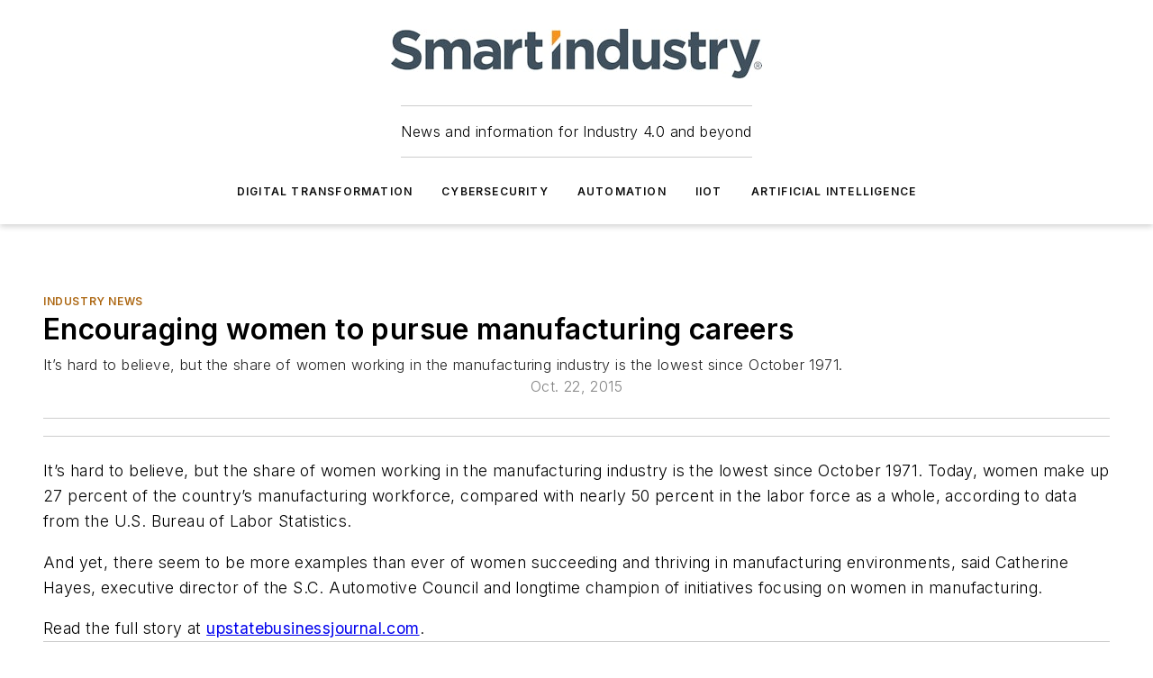

--- FILE ---
content_type: text/html;charset=utf-8
request_url: https://www.smartindustry.com/industry-news/news/11305796/encouraging-women-to-pursue-manufacturing-careers
body_size: 61865
content:
<!DOCTYPE html><html  lang="en"><head><meta charset="utf-8"><meta name="viewport" content="width=device-width, initial-scale=1, shrink-to-fit=no"><script type="text/javascript" src="/ruxitagentjs_ICA7NVfqrux_10329260115094557.js" data-dtconfig="rid=RID_-438652763|rpid=-601292294|domain=smartindustry.com|reportUrl=/rb_bf25051xng|app=ea7c4b59f27d43eb|cuc=ll64881i|owasp=1|mel=100000|expw=1|featureHash=ICA7NVfqrux|dpvc=1|lastModification=1769448034484|tp=500,50,0|rdnt=1|uxrgce=1|srbbv=2|agentUri=/ruxitagentjs_ICA7NVfqrux_10329260115094557.js"></script><script type="importmap">{"imports":{"#entry":"/_nuxt/CaHEyuQ-.js"}}</script><title>Encouraging women to pursue manufacturing careers | Smart Industry</title><link href="https://fonts.gstatic.com" rel="preconnect"><link href="https://cdn.cookielaw.org" rel="preconnect"><link href="https://scorpia.graphql.aspire-ebm.com" rel="preconnect"><style type="text/css">
            :root {
              --spacing-unit: 6px;
--spacing: 48px;
--color-line: #CDCDCD;
--color-primary-main: #ad6814;
--color-primary-container: #d8d8d8;
--color-on-primary-container: #885110;
--color-secondary-main: #314049;
--color-secondary-container: #f5f5f5;
--color-on-secondary-container: #0c1012;
--color-black: #0d0d0d;
--color-white: #ffffff;
--color-grey: #b2c3ce;
--color-light-grey: #e0e0e0;
--primary-font-family: Inter;
--site-max-width: 1300px;
            }
          </style><style>@media (max-width:760px){.mobile-hidden{display:none!important}}.admin-layout a{color:#3867a6}.admin-layout .vs__dropdown-toggle{background:#fff;border:1px solid #9da4b0}.ebm-layout{overflow-anchor:none;width:100%}</style><style>@media (max-width:760px){.mobile-hidden[data-v-38cf8690]{display:none!important}}.admin-layout a[data-v-38cf8690]{color:#3867a6}.admin-layout .vs__dropdown-toggle[data-v-38cf8690]{background:#fff;border:1px solid #9da4b0}.ebm-page[data-v-38cf8690]{display:flex;flex-direction:column;font-family:Arial}.ebm-page .hasToolbar[data-v-38cf8690]{max-width:calc(100% - 49px)}.ebm-page__layout[data-v-38cf8690]{z-index:2}.ebm-page__layout[data-v-38cf8690],.ebm-page__page[data-v-38cf8690]{flex:1;pointer-events:none;position:relative}.ebm-page__page[data-v-38cf8690]{display:flex;flex-direction:column;z-index:1}.ebm-page__main[data-v-38cf8690]{flex:1;margin:auto;width:100%}.ebm-page__content[data-v-38cf8690]{padding:0;pointer-events:all}@media (min-width:600px){.ebm-page__content[data-v-38cf8690]{padding:"0 10px"}}.ebm-page__reskin-background[data-v-38cf8690]{background-position:top;background-repeat:no-repeat;background-size:cover;height:100%;left:0;overflow:hidden;position:fixed;top:0;width:100%;z-index:0}.ebm-page__reskin-ad[data-v-38cf8690]{padding:1.5rem 0;position:relative;text-align:center;z-index:1}.ebm-page__siteskin-ad[data-v-38cf8690]{margin-top:24px;pointer-events:all;position:fixed;transition:all 125ms;z-index:100}.ebm-page__siteskin-ad__left[data-v-38cf8690]{right:50%}@media (max-width:1636px){.ebm-page__siteskin-ad__left[data-v-38cf8690]{display:none}}.ebm-page__siteskin-ad__right[data-v-38cf8690]{left:50%}@media (max-width:1636px){.ebm-page__siteskin-ad__right[data-v-38cf8690]{display:none}}.ebm-page .ebm-page__primary[data-v-38cf8690]{margin-top:0}.ebm-page .page-content-wrapper[data-v-38cf8690]{margin:auto;width:100%}.ebm-page .load-more[data-v-38cf8690]{padding:10px 0;pointer-events:all;text-align:center;width:100%}.ebm-page .load-more[data-v-38cf8690]>*{margin:auto;padding:0 5px}.ebm-page .load-more .label[data-v-38cf8690]{display:flex;flex-direction:row}.ebm-page .load-more .label[data-v-38cf8690]>*{margin:0 5px}.ebm-page .footer[data-v-38cf8690]{position:relative}.ebm-page .ebm-page__primary[data-v-38cf8690]{margin-top:calc(var(--spacing)/2)}.ebm-page .ebm-page__content[data-v-38cf8690]{display:flex;flex-direction:column;gap:var(--spacing);margin:0!important}.ebm-page .ebm-page__content[data-v-38cf8690]>*{position:relative}.ebm-page .ebm-page__content[data-v-38cf8690]>:after{background-color:var(--color-line);bottom:auto;bottom:calc(var(--spacing)*-.5*1);content:"";height:1px;left:0;position:absolute;right:0}.ebm-page .ebm-page__content[data-v-38cf8690]>:last-child:after{display:none}.ebm-page .page-content-wrapper[data-v-38cf8690]{display:flex;flex-direction:column;gap:var(--spacing);max-width:var(--site-max-width);padding:0 calc(var(--spacing)/2)}@media (min-width:800px){.ebm-page .page-content-wrapper[data-v-38cf8690]{padding:0 var(--spacing)}}.ebm-page .page-content-wrapper[data-v-38cf8690]>*{position:relative}.ebm-page .page-content-wrapper[data-v-38cf8690]>:after{background-color:var(--color-line);bottom:auto;bottom:calc(var(--spacing)*-.5*1);content:"";height:1px;left:0;position:absolute;right:0}.ebm-page .page-content-wrapper[data-v-38cf8690]>:last-child:after{display:none}.ebm-page .load-more[data-v-38cf8690]{padding:0}.ebm-page .secondary-pages .page-content-wrapper[data-v-38cf8690],.ebm-page.full-width .page-content-wrapper[data-v-38cf8690]{max-width:100%!important;padding:0!important}.ebm-page .secondary-pages .ebm-page__primary[data-v-38cf8690],.ebm-page.full-width .ebm-page__primary[data-v-38cf8690]{margin-top:0!important}@media print{.ebm-page__page[data-v-38cf8690]{display:block}}</style><style>@media (max-width:760px){.mobile-hidden[data-v-06639cce]{display:none!important}}.admin-layout a[data-v-06639cce]{color:#3867a6}.admin-layout .vs__dropdown-toggle[data-v-06639cce]{background:#fff;border:1px solid #9da4b0}#header-leaderboard-ad[data-v-06639cce]{align-items:center;display:flex;justify-content:center;padding:1rem}</style><style>html{scroll-padding-top:calc(var(--header-height) + 16px)}</style><style>@media (max-width:760px){.mobile-hidden[data-v-58298b0f]{display:none!important}}.admin-layout a[data-v-58298b0f]{color:#3867a6}.admin-layout .vs__dropdown-toggle[data-v-58298b0f]{background:#fff;border:1px solid #9da4b0}header[data-v-58298b0f]{bottom:0;margin:auto;position:sticky;top:0;transition:top .5s cubic-bezier(.645,.045,.355,1);z-index:50}header .reskin-ad[data-v-58298b0f]{padding:1.5rem 0;text-align:center}.navbar[data-v-58298b0f]{background-color:#fff;box-shadow:0 3px 6px #00000029;left:0;opacity:1;padding-bottom:2rem;padding-top:2rem;right:0}.navbar .content[data-v-58298b0f]{margin:auto;max-width:var(--site-max-width);padding:0 calc(var(--spacing)/2)}@media (min-width:800px){.navbar .content[data-v-58298b0f]{padding:0 var(--spacing)}}.top-navbar[data-v-58298b0f]{align-items:center;display:flex;justify-content:space-between}@media (max-width:900px){.logo[data-v-58298b0f]{flex-grow:1}.logo img[data-v-58298b0f]{max-width:180px}}@media (max-width:450px){.logo img[data-v-58298b0f]{max-width:140px}}@media (max-width:370px){.logo img[data-v-58298b0f]{max-width:120px}}@media (max-width:350px){.logo img[data-v-58298b0f]{max-width:100px}}.bottom-navbar[data-v-58298b0f]{max-height:100px;overflow:visible;transition:all .15s cubic-bezier(.86,0,.07,1)}.bottom-navbar.hidden[data-v-58298b0f]{max-height:0;overflow:hidden;transform:scale(0)}.actions[data-v-58298b0f]{align-items:center;-moz-column-gap:.5rem;column-gap:.5rem;display:flex;flex-basis:0;flex-grow:1}@media (max-width:900px){.actions[data-v-58298b0f]{flex-basis:auto;flex-grow:0}}.actions.left[data-v-58298b0f]{justify-content:left}.actions.right[data-v-58298b0f]{-moz-column-gap:0;column-gap:0;justify-content:right}.actions .login-container[data-v-58298b0f]{display:flex;gap:16px}@media (max-width:900px){.actions .login-container[data-v-58298b0f]{gap:8px}}@media (max-width:450px){.actions .login-container[data-v-58298b0f]{gap:4px}}@media (max-width:900px){.search-icon[data-v-58298b0f]{display:none}}.cta[data-v-58298b0f]{border-bottom:1px solid var(--color-line);border-top:1px solid var(--color-line);margin:1.5rem auto auto;width:-moz-fit-content;width:fit-content}@media (max-width:900px){.cta[data-v-58298b0f]{display:none}}.sub-menu[data-v-58298b0f]{align-items:center;display:flex;justify-content:center;list-style:none;margin-top:1.5rem;padding:0;white-space:nowrap}@media (max-width:1000px){.sub-menu[data-v-58298b0f]{display:none}}.sub-menu-item[data-v-58298b0f]{margin-left:1rem;margin-right:1rem}.menu-item[data-v-58298b0f],.sub-menu-link[data-v-58298b0f]{color:var(--color-black);font-size:.75rem;font-weight:600;letter-spacing:.1em;text-transform:uppercase}.popover-menu[data-v-58298b0f]{align-items:flex-start;background-color:#fff;box-shadow:0 3px 6px #00000029;display:flex;flex-direction:column;justify-content:left;padding:1.5rem;text-align:left;width:200px}.popover-menu .menu-item[data-v-58298b0f]{align-items:center;display:flex;margin-bottom:1rem}.popover-menu .menu-item .icon[data-v-58298b0f]{margin-right:1rem}</style><style>@media (max-width:760px){.mobile-hidden{display:none!important}}.admin-layout a{color:#3867a6}.admin-layout .vs__dropdown-toggle{background:#fff;border:1px solid #9da4b0}.ebm-icon{cursor:pointer}.ebm-icon .tooltip-wrapper{display:block}.ebm-icon.disabled{cursor:not-allowed}.ebm-icon.arrowUp{margin-top:3px}.ebm-icon.arrowDown{margin-top:-5px;transform:rotate(180deg)}.ebm-icon.loading{animation-duration:2s;animation-iteration-count:infinite;animation-name:spin;animation-timing-function:linear}.ebm-icon.label{align-items:center;display:flex;flex-direction:column;font-size:.8em;justify-content:center;padding:0 5px}@keyframes spin{0%{transform:rotate(0)}to{transform:rotate(1turn)}}.ebm-icon .icon,.ebm-icon svg{display:block}</style><style>@media (max-width:760px){.mobile-hidden{display:none!important}}.admin-layout a{color:#3867a6}.admin-layout .vs__dropdown-toggle{background:#fff;border:1px solid #9da4b0}.ebm-mega-menu{background-color:var(--color-black);color:#fff;container-type:inline-size;display:none;height:100%;left:0;opacity:0;overflow:auto;position:fixed;text-align:center;top:0;transition-behavior:allow-discrete;transition-duration:.3s;transition-property:overlay display opacity;width:100%}.ebm-mega-menu.cms-user-logged-in{left:49px;width:calc(100% - 49px)}.ebm-mega-menu.open{display:block;opacity:1}@starting-style{.ebm-mega-menu.open{opacity:0}}@container (max-width: 750px){.ebm-mega-menu .mega-menu-header{display:flex}}.ebm-mega-menu .mega-menu-header .icon{margin-left:30px;margin-top:40px;width:24px}.ebm-mega-menu .mega-menu-header .logo{height:35px;max-width:100%}@container (min-width: 750px){.ebm-mega-menu .mega-menu-header .logo{height:50px;margin-bottom:30px}}@container (max-width: 750px){.ebm-mega-menu .mega-menu-header .logo{margin-top:20px}.ebm-mega-menu .mega-menu-header .logo img{height:auto;margin-left:5px;max-width:140px}}.ebm-mega-menu .mega-menu-container{margin:auto}@container (min-width: 750px){.ebm-mega-menu .mega-menu-container{max-width:850px;width:100%}}.ebm-mega-menu .mega-menu-container .search-field{padding-bottom:50px}@container (max-width: 900px){.ebm-mega-menu .mega-menu-container .search-field{margin-left:calc(var(--spacing)/2);margin-right:calc(var(--spacing)/2)}}.ebm-mega-menu .mega-menu-container .nav-links{display:grid;gap:calc(var(--spacing)/2);grid-template-columns:1fr;position:relative}.ebm-mega-menu .mega-menu-container .nav-links:after{background-color:var(--color-line);bottom:auto;bottom:calc(var(--spacing)*-.5*1);content:"";height:1px;left:0;position:absolute;right:0}.ebm-mega-menu .mega-menu-container .nav-links:last-child:after{display:none}@container (max-width: 900px){.ebm-mega-menu .mega-menu-container .nav-links{margin-left:calc(var(--spacing)/2);margin-right:calc(var(--spacing)/2)}}@container (min-width: 750px){.ebm-mega-menu .mega-menu-container .nav-links{gap:calc(var(--spacing)*2);grid-template-columns:1fr 1fr 1fr;padding-bottom:var(--spacing)}}.ebm-mega-menu .mega-menu-container .nav-links .section{display:flex;flex-direction:column;font-weight:400;list-style:none;text-align:center}@container (max-width: 750px){.ebm-mega-menu .mega-menu-container .nav-links .section{gap:5px;padding-top:30px;position:relative}.ebm-mega-menu .mega-menu-container .nav-links .section:after{background-color:var(--color-line);bottom:auto;bottom:calc(var(--spacing)*-.5*1);content:"";height:1px;left:0;position:absolute;right:0}.ebm-mega-menu .mega-menu-container .nav-links .section:last-child:after{display:none}.ebm-mega-menu .mega-menu-container .nav-links .section:first-child{padding-top:15px}}@container (min-width: 750px){.ebm-mega-menu .mega-menu-container .nav-links .section{border-bottom:none;font-size:1.25rem;gap:16px;position:relative;text-align:left}.ebm-mega-menu .mega-menu-container .nav-links .section:after{background-color:var(--color-line);bottom:0;content:"";height:100%;left:auto;position:absolute;right:calc(var(--spacing)*-.5*2);top:0;width:1px}.ebm-mega-menu .mega-menu-container .nav-links .section:last-child:after{display:none}}.ebm-mega-menu .mega-menu-container .nav-links .section a{color:#fff}.ebm-mega-menu .mega-menu-container .nav-links .section .title{font-size:.75rem;font-weight:400;text-transform:uppercase}.ebm-mega-menu .mega-menu-container .affiliate-links{display:flex;justify-content:center;margin-top:var(--spacing);padding:calc(var(--spacing)*.5);position:relative}.ebm-mega-menu .mega-menu-container .affiliate-links:after{background-color:var(--color-line);bottom:auto;bottom:calc(var(--spacing)*-.5*1);content:"";height:1px;left:0;position:absolute;right:0}.ebm-mega-menu .mega-menu-container .affiliate-links:last-child:after{display:none}.ebm-mega-menu .mega-menu-container .affiliate-links .ebm-affiliated-brands-direction{flex-direction:column;gap:calc(var(--spacing)*.5)}.ebm-mega-menu .mega-menu-container .social-links{align-items:center;display:flex;flex-direction:column;font-size:.75rem;justify-content:center;margin-top:var(--spacing);padding:calc(var(--spacing)*.5);text-transform:uppercase}.ebm-mega-menu .mega-menu-container .social-links .socials{gap:16px;margin:16px 16px 24px}</style><style>@media (max-width:760px){.mobile-hidden{display:none!important}}.admin-layout a{color:#3867a6}.admin-layout .vs__dropdown-toggle{background:#fff;border:1px solid #9da4b0}.ebm-search-field{container-type:inline-size;position:relative}.ebm-search-field .input{padding:10px 0;position:relative;width:100%}.ebm-search-field .input .icon{bottom:0;height:24px;margin:auto;position:absolute;right:.5rem;top:0}.ebm-search-field .input .clear-icon{bottom:0;height:24px;margin:auto;position:absolute;right:2.5rem;top:0}.ebm-search-field .input input{background-color:var(--c4e26338);border:1px solid var(--7798abdd);border-radius:5px;color:var(--0c12ecfc);font-size:1em;padding:1rem 8px 1rem 20px;width:100%}.ebm-search-field .sponsor-container{align-items:center;display:flex;font-size:.5rem;gap:5px;height:24px;margin:auto;position:absolute;right:10%;top:20%}@container (max-width: 750px){.ebm-search-field .sponsor-container{justify-content:flex-end;padding:10px 15px 0 0;position:static}}.ebm-search-field input[type=search]::-webkit-search-cancel-button,.ebm-search-field input[type=search]::-webkit-search-decoration{-webkit-appearance:none;appearance:none}</style><style>@media (max-width:760px){.mobile-hidden[data-v-8e92f456]{display:none!important}}.admin-layout a[data-v-8e92f456]{color:#3867a6}.admin-layout .vs__dropdown-toggle[data-v-8e92f456]{background:#fff;border:1px solid #9da4b0}.ebm-socials[data-v-8e92f456]{display:flex;flex-wrap:wrap}.ebm-socials__icon[data-v-8e92f456]{cursor:pointer;margin-right:7px;text-decoration:none}.ebm-socials .text[data-v-8e92f456]{height:0;overflow:hidden;text-indent:-9999px}</style><style>@media (max-width:760px){.mobile-hidden{display:none!important}}.admin-layout a{color:#3867a6}.admin-layout .vs__dropdown-toggle{background:#fff;border:1px solid #9da4b0}.ebm-ad-target__outer{display:flex;height:auto;justify-content:center;max-width:100%;width:100%}.ebm-ad-target__inner{align-items:center;display:flex}.ebm-ad-target img{max-width:100%}.ebm-ad-target iframe{box-shadow:0 .125rem .25rem #00000013}</style><style>@media (max-width:760px){.mobile-hidden[data-v-4c12f864]{display:none!important}}.admin-layout a[data-v-4c12f864]{color:#3867a6}.admin-layout .vs__dropdown-toggle[data-v-4c12f864]{background:#fff;border:1px solid #9da4b0}#sticky-bottom-ad[data-v-4c12f864]{align-items:center;background:#000000bf;display:flex;justify-content:center;left:0;padding:8px;position:fixed;right:0;z-index:999}#sticky-bottom-ad .close-button[data-v-4c12f864]{background:none;border:0;color:#fff;cursor:pointer;font-weight:900;margin:8px;position:absolute;right:0;top:0}.slide-up-enter[data-v-4c12f864],.slide-up-leave-to[data-v-4c12f864]{opacity:0;transform:translateY(200px)}.slide-up-enter-active[data-v-4c12f864]{transition:all .25s ease-out}.slide-up-leave-active[data-v-4c12f864]{transition:all .25s ease-in}</style><style>@media (max-width:760px){.mobile-hidden[data-v-0622f0e1]{display:none!important}}.admin-layout a[data-v-0622f0e1]{color:#3867a6}.admin-layout .vs__dropdown-toggle[data-v-0622f0e1]{background:#fff;border:1px solid #9da4b0}.grid[data-v-0622f0e1]{container-type:inline-size;margin:auto}.grid .grid-row[data-v-0622f0e1]{position:relative}.grid .grid-row[data-v-0622f0e1]:after{background-color:var(--color-line);bottom:auto;bottom:calc(var(--spacing)*-.5*1);content:"";height:1px;left:0;position:absolute;right:0}.grid .grid-row.hide-bottom-border[data-v-0622f0e1]:after,.grid .grid-row[data-v-0622f0e1]:last-child:after{display:none}@container (width >= 750px){.grid .grid-row.mobile-only[data-v-0622f0e1]{display:none}}@container (width < 750px){.grid .grid-row.exclude-mobile[data-v-0622f0e1]{display:none}}</style><style>@media (max-width:760px){.mobile-hidden[data-v-840eddae]{display:none!important}}.admin-layout a[data-v-840eddae]{color:#3867a6}.admin-layout .vs__dropdown-toggle[data-v-840eddae]{background:#fff;border:1px solid #9da4b0}.web-row[data-v-840eddae]{container-type:inline-size}.web-row .row[data-v-840eddae]{--col-size:calc(50% - var(--spacing)*1/2);display:grid;padding-bottom:0ver;padding-top:0;width:100%}@media (min-width:750px){.web-row .row[data-v-840eddae]{padding-left:0;padding-right:0}}@media (min-width:500px){.web-row .row.restricted[data-v-840eddae]{margin:auto;max-width:66%}}.web-row .row .column-wrapper[data-v-840eddae]{display:flex;order:0;width:100%}.web-row .row.largest_first.layout1_2 .column-wrapper[data-v-840eddae]:nth-child(2),.web-row .row.largest_first.layout1_2_1 .column-wrapper[data-v-840eddae]:nth-child(2),.web-row .row.largest_first.layout1_3 .column-wrapper[data-v-840eddae]:nth-child(2){order:-1}@container (min-width: 750px){.web-row .row.layout1_1[data-v-840eddae]{display:grid;grid-template-columns:minmax(0,1fr) minmax(0,1fr)}.web-row .row.layout1_1 .column-wrapper[data-v-840eddae]{position:relative}.web-row .row.layout1_1 .column-wrapper[data-v-840eddae]:after{background-color:var(--color-line);bottom:0;content:"";height:100%;left:auto;position:absolute;right:calc(var(--spacing)*-.5*1);top:0;width:1px}.web-row .row.layout1_1 .column-wrapper[data-v-840eddae]:last-child:after{display:none}.web-row .row.layout1_2[data-v-840eddae]{display:grid;grid-template-columns:minmax(0,var(--col-size)) minmax(0,var(--col-size))}.web-row .row.layout1_2 .column-wrapper[data-v-840eddae]{position:relative}.web-row .row.layout1_2 .column-wrapper[data-v-840eddae]:after{background-color:var(--color-line);bottom:0;content:"";height:100%;left:auto;position:absolute;right:calc(var(--spacing)*-.5*1);top:0;width:1px}.web-row .row.layout1_2 .column-wrapper[data-v-840eddae]:last-child:after{display:none}.web-row .row.layout1_2 .column-wrapper[data-v-840eddae]:nth-child(2){order:0!important}}@container (min-width: 1050px){.web-row .row.layout1_2[data-v-840eddae]{--col-size:calc(33.33333% - var(--spacing)*2/3);grid-template-columns:var(--col-size) calc(var(--col-size)*2 + var(--spacing))}}@container (min-width: 750px){.web-row .row.layout2_1[data-v-840eddae]{display:grid;grid-template-columns:minmax(0,var(--col-size)) minmax(0,var(--col-size))}.web-row .row.layout2_1 .column-wrapper[data-v-840eddae]{position:relative}.web-row .row.layout2_1 .column-wrapper[data-v-840eddae]:after{background-color:var(--color-line);bottom:0;content:"";height:100%;left:auto;position:absolute;right:calc(var(--spacing)*-.5*1);top:0;width:1px}.web-row .row.layout2_1 .column-wrapper[data-v-840eddae]:last-child:after{display:none}}@container (min-width: 1050px){.web-row .row.layout2_1[data-v-840eddae]{--col-size:calc(33.33333% - var(--spacing)*2/3);grid-template-columns:calc(var(--col-size)*2 + var(--spacing)) var(--col-size)}}@container (min-width: 1100px){.web-row .row.layout1_1_1[data-v-840eddae]{--col-size:calc(33.33333% - var(--spacing)*2/3);display:grid;grid-template-columns:minmax(0,var(--col-size)) minmax(0,var(--col-size)) minmax(0,var(--col-size))}.web-row .row.layout1_1_1 .column-wrapper[data-v-840eddae]{position:relative}.web-row .row.layout1_1_1 .column-wrapper[data-v-840eddae]:after{background-color:var(--color-line);bottom:0;content:"";height:100%;left:auto;position:absolute;right:calc(var(--spacing)*-.5*1);top:0;width:1px}.web-row .row.layout1_1_1 .column-wrapper[data-v-840eddae]:last-child:after{display:none}}</style><style>@media (max-width:760px){.mobile-hidden{display:none!important}}.admin-layout a{color:#3867a6}.admin-layout .vs__dropdown-toggle{background:#fff;border:1px solid #9da4b0}.web-grid-title{align-items:center;container-type:inline-size;font-family:var(--primary-font-family);margin-bottom:calc(var(--spacing)/2);max-width:100%;width:100%}.web-grid-title .title{display:flex;flex:1 0 auto;font-size:1.9rem;font-weight:600;gap:var(--spacing-unit);letter-spacing:-.01em;line-height:40px;max-width:100%;overflow:hidden;text-overflow:ellipsis}.web-grid-title .title .grid-title-image-icon{height:23px;margin-top:8px}.web-grid-title.has-link .title{max-width:calc(100% - 100px)}.web-grid-title .divider{background-color:var(--color-line);height:1px;width:100%}.web-grid-title .view-more{color:var(--color-primary-main);cursor:primary;flex:0 1 auto;font-size:.75rem;font-weight:600;letter-spacing:.05em;line-height:18px;text-transform:uppercase;white-space:nowrap}@container (max-width: 500px){.web-grid-title .view-more{display:none}}.web-grid-title.primary{display:flex;gap:5px}.web-grid-title.primary .topbar,.web-grid-title.secondary .divider,.web-grid-title.secondary .view-more{display:none}.web-grid-title.secondary .topbar{background-color:var(--color-primary-main);height:8px;margin-bottom:calc(var(--spacing)/3);width:80px}</style><style>@media (max-width:760px){.mobile-hidden[data-v-2e2a3563]{display:none!important}}.admin-layout a[data-v-2e2a3563]{color:#3867a6}.admin-layout .vs__dropdown-toggle[data-v-2e2a3563]{background:#fff;border:1px solid #9da4b0}.column[data-v-2e2a3563]{align-items:stretch;display:flex;flex-wrap:wrap;height:100%;position:relative}.column[data-v-2e2a3563],.column .standard-blocks[data-v-2e2a3563],.column .sticky-blocks[data-v-2e2a3563]{width:100%}.column.block-align-center[data-v-2e2a3563]{align-items:center;justify-content:center}.column.block-align-top[data-v-2e2a3563]{align-items:top;flex-direction:column}.column.block-align-sticky[data-v-2e2a3563]{align-items:start;display:block;justify-content:center}.column.block-align-equalize[data-v-2e2a3563]{align-items:stretch}.column .sticky-blocks.has-standard[data-v-2e2a3563]{margin-top:var(--spacing)}.column .block-wrapper[data-v-2e2a3563]{max-width:100%;position:relative}.column .block-wrapper[data-v-2e2a3563]:after{background-color:var(--color-line);bottom:auto;bottom:calc(var(--spacing)*-.5*1);content:"";height:1px;left:0;position:absolute;right:0}.column .block-wrapper.hide-bottom-border[data-v-2e2a3563]:after,.column .block-wrapper[data-v-2e2a3563]:last-child:after,.column .standard-blocks:not(.has-sticky) .block-wrapper[data-v-2e2a3563]:last-child:after,.column .sticky-blocks .block-wrapper[data-v-2e2a3563]:last-child:after{display:none}@media print{.column[data-v-2e2a3563]{height:auto}}</style><style>@media (max-width:760px){.mobile-hidden[data-v-a4efc542]{display:none!important}}.admin-layout a[data-v-a4efc542]{color:#3867a6}.admin-layout .vs__dropdown-toggle[data-v-a4efc542]{background:#fff;border:1px solid #9da4b0}.block[data-v-a4efc542]{display:flex;flex-direction:column;overflow:visible;width:100%}.block .block-title[data-v-a4efc542]{margin-bottom:calc(var(--spacing)/2)}.block .above-cta[data-v-a4efc542]{height:100%}.block .title[data-v-a4efc542]{font-size:1rem;line-height:1rem;text-transform:uppercase}.block .title a[data-v-a4efc542]{color:inherit;text-decoration:none}.block .title a[data-v-a4efc542]:hover{text-decoration:underline}.block .title template[data-v-a4efc542]{display:inline-block}.block .content[data-v-a4efc542]{display:flex;width:100%}.block .cta[data-v-a4efc542]{align-items:center;display:flex;flex-direction:column;font-size:1rem;gap:calc(var(--spacing)/2);justify-content:space-between}@container (width > 500px){.block .cta[data-v-a4efc542]{flex-direction:row}}</style><style>@media (max-width:760px){.mobile-hidden[data-v-3dec0756]{display:none!important}}.admin-layout a[data-v-3dec0756]{color:#3867a6}.admin-layout .vs__dropdown-toggle[data-v-3dec0756]{background:#fff;border:1px solid #9da4b0}.ebm-button-wrapper[data-v-3dec0756]{display:inline-block}.ebm-button-wrapper .ebm-button[data-v-3dec0756]{border:1px solid;border-radius:.1rem;cursor:pointer;display:block;font-weight:600;outline:none;text-transform:uppercase;width:100%}.ebm-button-wrapper .ebm-button .content[data-v-3dec0756]{align-items:center;display:flex;gap:var(--spacing-unit);justify-content:center}.ebm-button-wrapper .ebm-button .content.icon-right[data-v-3dec0756]{flex-direction:row-reverse}.ebm-button-wrapper .ebm-button[data-v-3dec0756]:focus,.ebm-button-wrapper .ebm-button[data-v-3dec0756]:hover{box-shadow:0 0 .1rem #3e5d8580;filter:contrast(125%)}.ebm-button-wrapper .ebm-button[data-v-3dec0756]:active{box-shadow:0 0 .3rem #1c417280}.ebm-button-wrapper .ebm-button[data-v-3dec0756]:active:after{height:200px;width:200px}.ebm-button-wrapper .ebm-button--small[data-v-3dec0756]{font-size:.75rem;padding:.2rem .4rem}.ebm-button-wrapper .ebm-button--medium[data-v-3dec0756]{font-size:.75rem;padding:.3rem .6rem}.ebm-button-wrapper .ebm-button--large[data-v-3dec0756]{font-size:.75rem;line-height:1.25rem;padding:.5rem 1rem}@media (max-width:450px){.ebm-button-wrapper .ebm-button--large[data-v-3dec0756]{padding:.5rem}}.ebm-button-wrapper .ebm-button--fullWidth[data-v-3dec0756]{font-size:1.15rem;margin:0 auto;padding:.5rem 1rem;width:100%}.ebm-button-wrapper.primary .ebm-button[data-v-3dec0756],.ebm-button-wrapper.solid .ebm-button[data-v-3dec0756]{background-color:var(--button-accent-color);border-color:var(--button-accent-color);color:var(--button-text-color)}.ebm-button-wrapper.primary .ebm-button[data-v-3dec0756]:hover,.ebm-button-wrapper.solid .ebm-button[data-v-3dec0756]:hover{text-decoration:underline}.ebm-button-wrapper.hollow .ebm-button[data-v-3dec0756]{background-color:transparent;background-color:#fff;border:1px solid var(--button-accent-color);color:var(--button-accent-color)}.ebm-button-wrapper.hollow .ebm-button[data-v-3dec0756]:hover{text-decoration:underline}.ebm-button-wrapper.borderless .ebm-button[data-v-3dec0756]{background-color:transparent;border-color:transparent;color:var(--button-accent-color)}.ebm-button-wrapper.borderless .ebm-button[data-v-3dec0756]:hover{background-color:var(--button-accent-color);color:#fff;text-decoration:underline}.ebm-button-wrapper .ebm-button[data-v-3dec0756]{transition:all .15s ease-in-out}</style><style>@media (max-width:760px){.mobile-hidden{display:none!important}}.admin-layout a{color:#3867a6}.admin-layout .vs__dropdown-toggle{background:#fff;border:1px solid #9da4b0}.web-footer-new{display:flex;font-size:1rem;font-weight:400;justify-content:center;padding-bottom:calc(var(--spacing)/2);pointer-events:all;width:100%}.web-footer-new a{color:var(--link-color)}.web-footer-new .container{display:flex;justify-content:center;width:100%}.web-footer-new .container .container-wrapper{display:flex;flex-direction:column;gap:var(--spacing);width:100%}@media (min-width:800px){.web-footer-new .container{flex-direction:row}}.web-footer-new .container .row{position:relative;width:100%}.web-footer-new .container .row:after{background-color:var(--color-line);bottom:auto;bottom:calc(var(--spacing)*-.5*1);content:"";height:1px;left:0;position:absolute;right:0}.web-footer-new .container .row:last-child:after{display:none}.web-footer-new .container .row.full-width{justify-items:center}.web-footer-new .container .column-wrapper{display:grid;gap:var(--spacing);grid-template-columns:1fr}.web-footer-new .container .column-wrapper.full-width{max-width:var(--site-max-width)!important;padding:0 calc(var(--spacing)*1.5);width:100%}.web-footer-new .container .column-wrapper .col{align-items:center;display:flex;flex-direction:column;gap:calc(var(--spacing)/4);justify-content:center;margin:0 auto;max-width:80%;position:relative;text-align:center}.web-footer-new .container .column-wrapper .col:after{background-color:var(--color-line);bottom:auto;bottom:calc(var(--spacing)*-.5*1);content:"";height:1px;left:0;position:absolute;right:0}.web-footer-new .container .column-wrapper .col:last-child:after{display:none}.web-footer-new .container .column-wrapper .col.valign-middle{align-self:center}@media (min-width:800px){.web-footer-new .container .column-wrapper{align-items:start;gap:var(--spacing)}.web-footer-new .container .column-wrapper.cols1_1_1{grid-template-columns:1fr 1fr 1fr}.web-footer-new .container .column-wrapper.cols1_1{grid-template-columns:1fr 1fr}.web-footer-new .container .column-wrapper .col{align-items:start;max-width:100%;position:relative;text-align:left}.web-footer-new .container .column-wrapper .col:after{background-color:var(--color-line);bottom:0;content:"";height:100%;left:auto;position:absolute;right:calc(var(--spacing)*-.5*1);top:0;width:1px}.web-footer-new .container .column-wrapper .col:last-child:after{display:none}}.web-footer-new .corporatelogo{align-self:center;filter:brightness(0);height:auto;margin-right:var(--spacing-unit);width:100px}.web-footer-new .menu-copyright{align-items:center;display:flex;flex-direction:column;gap:calc(var(--spacing)/2)}.web-footer-new .menu-copyright.full-width{max-width:var(--site-max-width);padding:0 calc(var(--spacing)*1.5);width:100%}.web-footer-new .menu-copyright .links{display:flex;font-size:.75rem;gap:calc(var(--spacing)/4);list-style:none;margin:0;padding:0}.web-footer-new .menu-copyright .copyright{display:flex;flex-direction:row;flex-wrap:wrap;font-size:.8em;justify-content:center}@media (min-width:800px){.web-footer-new .menu-copyright{flex-direction:row;justify-content:space-between}}.web-footer-new .blocktitle{color:#000;font-size:1.1rem;font-weight:600;width:100%}.web-footer-new .web-affiliated-brands-direction{flex-direction:column}@media (min-width:800px){.web-footer-new .web-affiliated-brands-direction{flex-direction:row}}</style><style>@media (max-width:760px){.mobile-hidden{display:none!important}}.admin-layout a{color:#3867a6}.admin-layout .vs__dropdown-toggle{background:#fff;border:1px solid #9da4b0}.ebm-web-subscribe-wrapper{display:flex;flex-direction:column;height:100%;overflow:auto}.ebm-web-subscribe-content{height:100%;overflow:auto;padding:calc(var(--spacing)*.5) var(--spacing)}@container (max-width: 750px){.ebm-web-subscribe-content{padding-bottom:100%}}.ebm-web-subscribe-content .web-subscribe-header .web-subscribe-title{align-items:center;display:flex;gap:var(--spacing);justify-content:space-between;line-height:normal}.ebm-web-subscribe-content .web-subscribe-header .web-subscribe-title .close-button{align-items:center;cursor:pointer;display:flex;font-size:.75rem;font-weight:600;text-transform:uppercase}.ebm-web-subscribe-content .web-subscribe-header .web-subscribe-subtext{padding-bottom:var(--spacing)}.ebm-web-subscribe-content .web-subscribe-header .newsletter-items{display:grid;gap:10px;grid-template-columns:1fr 1fr}@container (max-width: 750px){.ebm-web-subscribe-content .web-subscribe-header .newsletter-items{grid-template-columns:1fr}}.ebm-web-subscribe-content .web-subscribe-header .newsletter-items .newsletter-item{border:1px solid var(--color-line);display:flex;flex-direction:row;flex-direction:column;gap:1rem;padding:1rem}.ebm-web-subscribe-content .web-subscribe-header .newsletter-items .newsletter-item .newsletter-title{display:flex;font-size:1.25rem;font-weight:600;justify-content:space-between;letter-spacing:-.01em;line-height:25px}.ebm-web-subscribe-content .web-subscribe-header .newsletter-items .newsletter-item .newsletter-description{font-size:1rem;font-weight:400;letter-spacing:.0125em;line-height:24px}.web-subscribe-footer{background-color:#fff;box-shadow:0 4px 16px #00000040;width:100%}.web-subscribe-footer .subscribe-footer-wrapper{padding:var(--spacing)!important}.web-subscribe-footer .subscribe-footer-wrapper .user-info-container{align-items:center;display:flex;justify-content:space-between;padding-bottom:calc(var(--spacing)*.5)}.web-subscribe-footer .subscribe-footer-wrapper .user-info-container .nl-user-info{align-items:center;display:flex;gap:10px}.web-subscribe-footer .subscribe-footer-wrapper .subscribe-login-container .nl-selected{font-size:1.25rem;font-weight:600;margin-bottom:10px}.web-subscribe-footer .subscribe-footer-wrapper .subscribe-login-container .form-fields-setup{display:flex;gap:calc(var(--spacing)*.125);padding-top:calc(var(--spacing)*.5)}@container (max-width: 1050px){.web-subscribe-footer .subscribe-footer-wrapper .subscribe-login-container .form-fields-setup{display:block}}.web-subscribe-footer .subscribe-footer-wrapper .subscribe-login-container .form-fields-setup .web-form-fields{z-index:100}.web-subscribe-footer .subscribe-footer-wrapper .subscribe-login-container .form-fields-setup .web-form-fields .field-label{font-size:.75rem}.web-subscribe-footer .subscribe-footer-wrapper .subscribe-login-container .form-fields-setup .form{display:flex;gap:calc(var(--spacing)*.125)}@container (max-width: 750px){.web-subscribe-footer .subscribe-footer-wrapper .subscribe-login-container .form-fields-setup .form{flex-direction:column;padding-bottom:calc(var(--spacing)*.5)}}.web-subscribe-footer .subscribe-footer-wrapper .subscribe-login-container .form-fields-setup .form .vs__dropdown-menu{max-height:8rem}@container (max-width: 750px){.web-subscribe-footer .subscribe-footer-wrapper .subscribe-login-container .form-fields-setup .form .vs__dropdown-menu{max-height:4rem}}.web-subscribe-footer .subscribe-footer-wrapper .subscribe-login-container .form-fields-setup .subscribe-button{margin-top:calc(var(--spacing)*.5);width:20%}@container (max-width: 1050px){.web-subscribe-footer .subscribe-footer-wrapper .subscribe-login-container .form-fields-setup .subscribe-button{width:100%}}.web-subscribe-footer .subscribe-footer-wrapper .subscribe-login-container .form-fields-setup .subscribe-button .ebm-button{height:3rem}.web-subscribe-footer .subscribe-footer-wrapper .subscribe-login-container .compliance-field{font-size:.75rem;line-height:18px;z-index:-1}.web-subscribe-footer .subscribe-footer-wrapper a{color:#000;text-decoration:underline}.web-subscribe-footer .subscribe-footer-wrapper .subscribe-consent{font-size:.75rem;letter-spacing:.025em;line-height:18px;padding:5px 0}.web-subscribe-footer .subscribe-footer-wrapper .account-check{padding-top:calc(var(--spacing)*.25)}</style><style>@media (max-width:760px){.mobile-hidden{display:none!important}}.admin-layout a{color:#3867a6}.admin-layout .vs__dropdown-toggle{background:#fff;border:1px solid #9da4b0}.ebm-web-pane{container-type:inline-size;height:100%;pointer-events:all;position:fixed;right:0;top:0;width:100%;z-index:100}.ebm-web-pane.hidden{pointer-events:none}.ebm-web-pane.hidden .web-pane-mask{opacity:0}.ebm-web-pane.hidden .contents{max-width:0}.ebm-web-pane .web-pane-mask{background-color:#000;display:table;height:100%;opacity:.8;padding:16px;transition:all .3s ease;width:100%}.ebm-web-pane .contents{background-color:#fff;bottom:0;max-width:1072px;position:absolute;right:0;top:0;transition:all .3s ease;width:100%}.ebm-web-pane .contents.cms-user-logged-in{width:calc(100% - 49px)}.ebm-web-pane .contents .close-icon{cursor:pointer;display:flex;justify-content:flex-end;margin:10px}</style><style>@media (max-width:760px){.mobile-hidden{display:none!important}}.admin-layout a{color:#3867a6}.admin-layout .vs__dropdown-toggle{background:#fff;border:1px solid #9da4b0}.gam-slot-builder{min-width:300px;width:100%}.gam-slot-builder iframe{max-width:100%;overflow:hidden}</style><style>@media (max-width:760px){.mobile-hidden{display:none!important}}.admin-layout a{color:#3867a6}.admin-layout .vs__dropdown-toggle{background:#fff;border:1px solid #9da4b0}.web-content-title-new{display:flex;flex-direction:column;gap:calc(var(--spacing));width:100%}.web-content-title-new>*{position:relative}.web-content-title-new>:after{background-color:var(--color-line);bottom:auto;bottom:calc(var(--spacing)*-.5*1);content:"";height:1px;left:0;position:absolute;right:0}.web-content-title-new>:last-child:after{display:none}.web-content-title-new .above-line{container-type:inline-size;display:flex;flex-direction:column;gap:calc(var(--spacing)/2)}.web-content-title-new .above-line .section-wrapper{display:flex;gap:calc(var(--spacing)/4)}.web-content-title-new .above-line .section-wrapper.center{margin-left:auto;margin-right:auto}.web-content-title-new .above-line .sponsored-label{color:var(--color-primary-main);font-size:.75rem;font-weight:600;letter-spacing:.05rem;text-transform:uppercase}.web-content-title-new .above-line .section{font-size:.75rem;font-weight:600;letter-spacing:.05em;text-transform:uppercase}.web-content-title-new .above-line .event-info{display:flex;flex-direction:column;font-size:.9rem;gap:calc(var(--spacing)/2)}.web-content-title-new .above-line .event-info .column{display:flex;flex-direction:column;font-size:.9rem;gap:calc(var(--spacing)/4);width:100%}.web-content-title-new .above-line .event-info .column .content{display:flex;gap:calc(var(--spacing)/4)}.web-content-title-new .above-line .event-info .column label{flex:0 0 80px;font-weight:600}.web-content-title-new .above-line .event-info>*{position:relative}.web-content-title-new .above-line .event-info>:after{background-color:var(--color-line);bottom:0;content:"";height:100%;left:auto;position:absolute;right:calc(var(--spacing)*-.5*1);top:0;width:1px}.web-content-title-new .above-line .event-info>:last-child:after{display:none}@container (min-width: 600px){.web-content-title-new .above-line .event-info{align-items:center;flex-direction:row;gap:calc(var(--spacing))}.web-content-title-new .above-line .event-info>*{position:relative}.web-content-title-new .above-line .event-info>:after{background-color:var(--color-line);bottom:0;content:"";height:100%;left:auto;position:absolute;right:calc(var(--spacing)*-.5*1);top:0;width:1px}.web-content-title-new .above-line .event-info>:last-child:after{display:none}.web-content-title-new .above-line .event-info .event-location{display:block}}.web-content-title-new .above-line .title-text{font-size:2rem;line-height:1.2}@container (width > 500px){.web-content-title-new .above-line .title-text{font-size:2.75rem}}.web-content-title-new .above-line .author-row{align-items:center;display:flex;flex-direction:column;gap:calc(var(--spacing)/3);justify-content:center}.web-content-title-new .above-line .author-row .all-authors{display:flex;gap:calc(var(--spacing)/3)}.web-content-title-new .above-line .author-row .date-read-time{align-items:center;display:flex;gap:calc(var(--spacing)/3)}.web-content-title-new .above-line .author-row .dot{align-items:center;grid-area:dot}.web-content-title-new .above-line .author-row .dot:after{background-color:#000;content:"";display:block;height:4px;width:4px}.web-content-title-new .above-line .author-row .dot.first{display:none}.web-content-title-new .above-line .author-row .date{grid-area:date}.web-content-title-new .above-line .author-row .read-time{grid-area:read-time}.web-content-title-new .above-line .author-row .date,.web-content-title-new .above-line .author-row .duration,.web-content-title-new .above-line .author-row .read-time{color:#000;opacity:.5}@container (width > 500px){.web-content-title-new .above-line .author-row{flex-direction:row}.web-content-title-new .above-line .author-row .dot.first{display:block}}@container (width > 700px){.web-content-title-new .above-line .author-row{justify-content:flex-start}}.web-content-title-new .above-line .teaser-text{color:#222;font-size:16px;padding-top:8px}@container (width > 500px){.web-content-title-new .above-line .teaser-text{font-size:17px}}@container (width > 700px){.web-content-title-new .above-line .teaser-text{font-size:18px}}@container (width > 1000px){.web-content-title-new .above-line .teaser-text{font-size:19px}}.web-content-title-new .above-line .podcast-series{align-items:center;color:var(--color-primary-main);display:flex;font-size:.85rem;font-weight:500;gap:6px;text-transform:uppercase}.web-content-title-new .below-line{align-items:center;display:flex;justify-content:space-between;width:100%}.web-content-title-new .below-line .print-favorite{display:flex;gap:calc(var(--spacing)/3);justify-content:flex-end}.web-content-title-new .image-wrapper{flex:1 0 auto;width:100%}.web-content-title-new .comment-count{align-items:center;cursor:pointer;display:flex;padding-left:8px}.web-content-title-new .comment-count .viafoura{align-items:center;background-color:transparent!important;display:flex;font-size:16px;font-weight:inherit;padding-left:4px}.web-content-title-new .event-location p{margin:0}.web-content-title-new .highlights h2{margin-bottom:24px}.web-content-title-new .highlights .text{font-size:18px}.web-content-title-new .highlights .text li{margin-bottom:16px}.web-content-title-new .highlights .text li:last-child{margin-bottom:0}.web-content-title-new .author-contributor,.web-content-title-new .company-link{color:#000;display:flex;flex-wrap:wrap}.web-content-title-new .author-contributor a,.web-content-title-new .company-link a{color:inherit!important;font-size:1rem;text-decoration:underline}.web-content-title-new .author-contributor .author{display:flex}.web-content-title-new.center{text-align:center}.web-content-title-new.center .breadcrumb{display:flex;justify-content:center}.web-content-title-new.center .author-row{justify-content:center}</style><style>@media (max-width:760px){.mobile-hidden[data-v-e69042fe]{display:none!important}}.admin-layout a[data-v-e69042fe]{color:#3867a6}.admin-layout .vs__dropdown-toggle[data-v-e69042fe]{background:#fff;border:1px solid #9da4b0}.ebm-share-list[data-v-e69042fe]{display:flex;gap:calc(var(--spacing)/3);list-style:none;overflow:hidden;padding:0;transition:.3s;width:100%}.ebm-share-list li[data-v-e69042fe]{margin:0;padding:0}.ebm-share-item[data-v-e69042fe]{border-radius:4px;cursor:pointer;margin:2px}</style><style>@media (max-width:760px){.mobile-hidden{display:none!important}}.admin-layout a{color:#3867a6}.admin-layout .vs__dropdown-toggle{background:#fff;border:1px solid #9da4b0}.body-block{flex:"1";max-width:100%;width:100%}.body-block .body-content{display:flex;flex-direction:column;gap:calc(var(--spacing)/2);width:100%}.body-block .gate{background:var(--color-secondary-container);border:1px solid var(--color-line);padding:calc(var(--spacing)/2)}.body-block .below-body{border-top:1px solid var(--color-line)}.body-block .below-body .contributors{display:flex;gap:4px;padding-top:calc(var(--spacing)/4)}.body-block .below-body .contributors .contributor{display:flex}.body-block .below-body .ai-attribution{font-size:14px;padding-top:calc(var(--spacing)/4)}.body-block .podcast-player{background-color:var(--color-secondary-container);border:1px solid var(--color-line);border-radius:4px;margin-left:auto!important;margin-right:auto!important;text-align:center;width:100%}.body-block .podcast-player iframe{border:0;width:100%}.body-block .podcast-player .buttons{display:flex;justify-content:center}</style><style>@media (max-width:760px){.mobile-hidden{display:none!important}}.admin-layout a{color:#3867a6}.admin-layout .vs__dropdown-toggle{background:#fff;border:1px solid #9da4b0}.web-body-blocks{--margin:calc(var(--spacing)/2);display:flex;flex-direction:column;gap:15px;max-width:100%;width:100%}.web-body-blocks a{text-decoration:underline}.web-body-blocks .block{container-type:inline-size;font-family:var(--secondary-font);max-width:100%;width:100%}.web-body-blocks .block a{color:var(--link-color)}.web-body-blocks .block .block-title{margin-bottom:calc(var(--spacing)/2)}.web-body-blocks .text{color:inherit;letter-spacing:inherit;margin:auto;max-width:100%}.web-body-blocks img{max-width:100%}.web-body-blocks .iframe{border:0;margin-left:auto!important;margin-right:auto!important;width:100%}.web-body-blocks .facebook .embed,.web-body-blocks .instagram .embed,.web-body-blocks .twitter .embed{max-width:500px}.web-body-blocks .bc-reco-wrapper{padding:calc(var(--spacing)/2)}.web-body-blocks .bc-reco-wrapper .bc-heading{border-bottom:1px solid var(--color-grey);margin-top:0;padding-bottom:calc(var(--spacing)/2);padding-top:0}.web-body-blocks .embed{margin:auto;width:100%}@container (width > 550px){.web-body-blocks .embed.above,.web-body-blocks .embed.below,.web-body-blocks .embed.center,.web-body-blocks .embed.left,.web-body-blocks .embed.right{max-width:calc(50% - var(--margin))}.web-body-blocks .embed.above.small,.web-body-blocks .embed.below.small,.web-body-blocks .embed.center.small,.web-body-blocks .embed.left.small,.web-body-blocks .embed.right.small{max-width:calc(33% - var(--margin))}.web-body-blocks .embed.above.large,.web-body-blocks .embed.below.large,.web-body-blocks .embed.center.large,.web-body-blocks .embed.left.large,.web-body-blocks .embed.right.large{max-width:calc(66% - var(--margin))}.web-body-blocks .embed.above{margin-bottom:var(--margin)}.web-body-blocks .embed.below{margin-top:var(--margin)}.web-body-blocks .embed.left{float:left;margin-right:var(--margin)}.web-body-blocks .embed.right{float:right;margin-left:var(--margin)}}.web-body-blocks .embed.center{clear:both}.web-body-blocks .embed.native{max-width:auto;width:auto}.web-body-blocks .embed.fullWidth{max-width:100%;width:100%}.web-body-blocks .video{margin-top:15px}</style><style>@media (max-width:760px){.mobile-hidden{display:none!important}}.admin-layout a{color:#3867a6}.admin-layout .vs__dropdown-toggle{background:#fff;border:1px solid #9da4b0}.web-html{letter-spacing:inherit;margin:auto;max-width:100%}.web-html .html p:first-child{margin-top:0}.web-html h1,.web-html h2,.web-html h3,.web-html h4,.web-html h5,.web-html h6{margin:revert}.web-html .embedded-image{max-width:40%;width:100%}.web-html .embedded-image img{width:100%}.web-html .left{margin:0 auto 0 0}.web-html .left-wrap{clear:both;float:left;margin:0 1rem 1rem 0}.web-html .right{margin:0 0 0 auto}.web-html .right-wrap{clear:both;float:right;margin:0 0 1rem 1rem}.web-html pre{background-color:#f5f5f5d9;font-family:Courier New,Courier,monospace;padding:4px 8px}.web-html .preview-overlay{background:linear-gradient(180deg,#fff0,#fff);height:125px;margin-bottom:-25px;margin-top:-125px;position:relative;width:100%}.web-html blockquote{background-color:#f8f9fa;border-left:8px solid #dee2e6;line-height:1.5;overflow:hidden;padding:1.5rem}.web-html .pullquote{color:#7c7b7b;float:right;font-size:1.3em;margin:6px 0 6px 12px;max-width:50%;padding:12px 0 12px 12px;position:relative;width:50%}.web-html p:last-of-type{margin-bottom:0}.web-html a{cursor:pointer}</style><style>@media (max-width:760px){.mobile-hidden{display:none!important}}.admin-layout a{color:#3867a6}.admin-layout .vs__dropdown-toggle{background:#fff;border:1px solid #9da4b0}.ebm-ad__embed{clear:both}.ebm-ad__embed>div{border-bottom:1px solid #e0e0e0!important;border-top:1px solid #e0e0e0!important;display:block!important;height:inherit!important;padding:5px 0;text-align:center;width:inherit!important;z-index:1}.ebm-ad__embed>div:before{color:#aaa;content:"ADVERTISEMENT";display:block;font:400 10px/10px Arial,Helvetica,sans-serif}.ebm-ad__embed img{max-width:100%}.ebm-ad__embed iframe{box-shadow:0 .125rem .25rem #00000013;margin:3px 0 10px}</style><style>@media (max-width:760px){.mobile-hidden{display:none!important}}.admin-layout a{color:#3867a6}.admin-layout .vs__dropdown-toggle{background:#fff;border:1px solid #9da4b0}.ebm-web-subscribe{width:100%}.ebm-web-subscribe .web-subscribe-content{align-items:center;display:flex;justify-content:space-between}@container (max-width: 750px){.ebm-web-subscribe .web-subscribe-content{flex-direction:column;text-align:center}}.ebm-web-subscribe .web-subscribe-content .web-subscribe-header{font-size:2rem;font-weight:600;line-height:40px;padding:calc(var(--spacing)*.25);width:80%}@container (max-width: 750px){.ebm-web-subscribe .web-subscribe-content .web-subscribe-header{font-size:1.5rem;padding-top:0}}.ebm-web-subscribe .web-subscribe-content .web-subscribe-header .web-subscribe-subtext{display:flex;font-size:1rem;font-weight:400;padding-top:calc(var(--spacing)*.25)}</style><style>@media (max-width:760px){.mobile-hidden{display:none!important}}.admin-layout a{color:#3867a6}.admin-layout .vs__dropdown-toggle{background:#fff;border:1px solid #9da4b0}.blueconic-recommendations{width:100%}</style><style>@media (max-width:760px){.mobile-hidden{display:none!important}}.admin-layout a{color:#3867a6}.admin-layout .vs__dropdown-toggle{background:#fff;border:1px solid #9da4b0}.blueconic-recommendations{container-type:inline-size}.blueconic-recommendations .featured{border:1px solid var(--color-line);width:100%}.blueconic-recommendations .featured .left,.blueconic-recommendations .featured .right{flex:1 0 50%;padding:calc(var(--spacing)/2)}.blueconic-recommendations .featured .left *,.blueconic-recommendations .featured .right *{color:var(--color-black)}.blueconic-recommendations .featured .left .link:hover,.blueconic-recommendations .featured .right .link:hover{text-decoration:none}.blueconic-recommendations .featured .left{align-items:center;background-color:var(--color-primary-container);display:flex}.blueconic-recommendations .featured .left h2{font-size:1.25rem;font-weight:600}.blueconic-recommendations .featured .right{background-color:var(--color-secondary-container);display:flex;flex-direction:column;gap:calc(var(--spacing)/4)}.blueconic-recommendations .featured .right h2{font-size:1rem}.blueconic-recommendations .featured .right .link{display:flex;font-weight:400;gap:8px}@container (width > 600px){.blueconic-recommendations .featured .left h2{font-size:2rem;line-height:40px}}@container (width > 1000px){.blueconic-recommendations .featured{display:flex}}</style><style>@media (max-width:760px){.mobile-hidden{display:none!important}}.admin-layout a{color:#3867a6}.admin-layout .vs__dropdown-toggle{background:#fff;border:1px solid #9da4b0}.content-list{container-type:inline-size;width:100%}.content-list,.content-list .item-row{align-items:start;display:grid;gap:var(--spacing);grid-template-columns:minmax(0,1fr)}.content-list .item-row{position:relative}.content-list .item-row:after{background-color:var(--color-line);bottom:auto;bottom:calc(var(--spacing)*-.5*1);content:"";height:1px;left:0;position:absolute;right:0}.content-list .item-row:last-child:after{display:none}.content-list .item-row .item{height:100%;position:relative}.content-list .item-row .item:after{background-color:var(--color-line);bottom:auto;bottom:calc(var(--spacing)*-.5*1);content:"";height:1px;left:0;position:absolute;right:0}.content-list .item-row .item:last-child:after{display:none}@container (min-width: 600px){.content-list.multi-col.columns-2 .item-row{grid-template-columns:minmax(0,1fr) minmax(0,1fr)}.content-list.multi-col.columns-2 .item-row .item{position:relative}.content-list.multi-col.columns-2 .item-row .item:after{background-color:var(--color-line);bottom:0;content:"";height:100%;left:auto;position:absolute;right:calc(var(--spacing)*-.5*1);top:0;width:1px}.content-list.multi-col.columns-2 .item-row .item:last-child:after{display:none}}@container (min-width: 750px){.content-list.multi-col.columns-3 .item-row{grid-template-columns:minmax(0,1fr) minmax(0,1fr) minmax(0,1fr)}.content-list.multi-col.columns-3 .item-row .item{position:relative}.content-list.multi-col.columns-3 .item-row .item:after{background-color:var(--color-line);bottom:0;content:"";height:100%;left:auto;position:absolute;right:calc(var(--spacing)*-.5*1);top:0;width:1px}.content-list.multi-col.columns-3 .item-row .item:last-child:after{display:none}}@container (min-width: 900px){.content-list.multi-col.columns-4 .item-row{grid-template-columns:minmax(0,1fr) minmax(0,1fr) minmax(0,1fr) minmax(0,1fr)}.content-list.multi-col.columns-4 .item-row .item{position:relative}.content-list.multi-col.columns-4 .item-row .item:after{background-color:var(--color-line);bottom:0;content:"";height:100%;left:auto;position:absolute;right:calc(var(--spacing)*-.5*1);top:0;width:1px}.content-list.multi-col.columns-4 .item-row .item:last-child:after{display:none}}</style><style>@media (max-width:760px){.mobile-hidden{display:none!important}}.admin-layout a{color:#3867a6}.admin-layout .vs__dropdown-toggle{background:#fff;border:1px solid #9da4b0}.content-item-new{container-type:inline-size;overflow-x:hidden;position:relative;width:100%}.content-item-new .mask{background-color:#00000080;height:100%;left:0;opacity:0;pointer-events:none;position:absolute;top:0;transition:.3s;width:100%;z-index:1}.content-item-new .mask .controls{display:flex;gap:2px;justify-content:flex-end;padding:3px;position:absolute;width:100%}.content-item-new .mask:last-child:after{display:none}.content-item-new.center{text-align:center}.content-item-new.center .section-and-label{justify-content:center}.content-item-new:hover .mask{opacity:1;pointer-events:auto}.content-item-new .image-wrapper{flex:1 0 auto;margin-bottom:calc(var(--spacing)/3);max-width:100%;position:relative}.content-item-new .section-and-label{color:var(--color-primary-main);display:flex;gap:var(--spacing-unit)}.content-item-new .section-and-label .labels,.content-item-new .section-and-label .section-name{color:inherit;display:block;font-family:var(--primary-font-family);font-size:.75rem;font-weight:600;letter-spacing:.05em;line-height:18px;text-decoration:none;text-transform:uppercase}.content-item-new .section-and-label .labels{color:var(--color-grey)}.content-item-new .section-and-label .lock{cursor:unset}.content-item-new.image-left .image-wrapper{margin-right:calc(var(--spacing)/3)}.content-item-new.image-right .image-wrapper{margin-left:calc(var(--spacing)/3)}.content-item-new .text-box{display:flex;flex:1 1 100%;flex-direction:column;gap:calc(var(--spacing)/6)}.content-item-new .text-box .teaser-text{font-family:var(--primary-font-family);font-size:1rem;line-height:24px}@container (min-width: 750px){.content-item-new .text-box{gap:calc(var(--spacing)/3)}}.content-item-new .date-wrapper{display:flex;width:100%}.content-item-new .date{display:flex;flex:1;font-size:.75rem;font-weight:400;gap:10px;letter-spacing:.05em;line-height:150%;opacity:.5}.content-item-new .date.company-link{font-weight:600;opacity:1}.content-item-new .date.right{justify-content:flex-end}.content-item-new .date.upcoming{color:#fff;font-size:.75rem;opacity:1;padding:4px 8px;text-transform:uppercase;white-space:nowrap}.content-item-new .podcast-series{align-items:center;color:var(--color-primary-main);display:flex;font-size:.75rem;font-weight:500;gap:6px;text-transform:uppercase}.content-item-new .byline-group p{margin:0}.content-item-new .title-wrapper{color:inherit!important;text-decoration:none}.content-item-new .title-wrapper:hover{text-decoration:underline}.content-item-new .title-wrapper .title-icon-wrapper{display:flex;gap:8px}.content-item-new .title-wrapper .title-text-wrapper{container-type:inline-size;display:-webkit-box;flex:1;margin:auto;overflow:hidden;text-overflow:ellipsis;-webkit-box-orient:vertical;line-height:normal}.content-item-new .title-wrapper .title-text-wrapper.clamp-headline{-webkit-line-clamp:3}.content-item-new .title-wrapper .title-text-wrapper .lock{float:left;margin:-1px 3px -5px 0}.content-item-new.scale-small .title-wrapper .title-icon-wrapper .icon{height:18px;margin:2px 0}.content-item-new.scale-small .title-wrapper .title-text-wrapper .title-text{font-size:1.25rem}.content-item-new.scale-small.image-left .image-wrapper,.content-item-new.scale-small.image-right .image-wrapper{width:175px}.content-item-new.scale-large .title-wrapper .title-icon-wrapper .icon{height:35px;margin:8px 0}.content-item-new.scale-large .title-wrapper .title-text-wrapper .title-text{font-size:2.75rem}@container (max-width: 500px){.content-item-new.scale-large .title-wrapper .title-text-wrapper .title-text{font-size:2rem}}.content-item-new.scale-large.image-left .image-wrapper,.content-item-new.scale-large.image-right .image-wrapper{width:45%}@container (max-width: 500px){.content-item-new.scale-large.image-left,.content-item-new.scale-large.image-right{display:block!important}.content-item-new.scale-large.image-left .image-wrapper,.content-item-new.scale-large.image-right .image-wrapper{width:100%}}</style><style>@media (max-width:760px){.mobile-hidden{display:none!important}}.admin-layout a{color:#3867a6}.admin-layout .vs__dropdown-toggle{background:#fff;border:1px solid #9da4b0}.web-image{max-width:100%;width:100%}.web-image .ebm-image-wrapper{margin:0;max-width:100%;position:relative;width:100%}.web-image .ebm-image-wrapper .ebm-image{display:block;max-width:100%;width:100%}.web-image .ebm-image-wrapper .ebm-image:not(.native) img{width:100%}.web-image .ebm-image-wrapper .ebm-image img{display:block;height:auto;margin:auto;max-width:100%}.web-image .ebm-image.video-type:after{background-image:url([data-uri]);background-size:contain;content:"";filter:brightness(0) invert(1) drop-shadow(2px 2px 2px rgba(0,0,0,.5));height:50px;left:50%;opacity:.6;position:absolute;top:50%;transform:translate(-50%,-50%);width:50px}.web-image .ebm-icon-wrapper{background-color:#0000004d;border-radius:4px;z-index:3}.web-image .ebm-icon{color:inherit;margin:1px 2px}.web-image .ebm-image-caption{font-size:.85rem;line-height:1.5;margin:auto}.web-image .ebm-image-caption p:first-child{margin-top:0}.web-image .ebm-image-caption p:last-child{margin-bottom:0}</style><style>@media (max-width:760px){.mobile-hidden{display:none!important}}.admin-layout a{color:#3867a6}.admin-layout .vs__dropdown-toggle{background:#fff;border:1px solid #9da4b0}.omeda-injection-block{width:100%}.omeda-injection-block .contents>*{container-type:inline-size;display:flex;flex-direction:column;gap:var(--spacing);gap:calc(var(--spacing)/3);position:relative;text-align:center;width:100%}.omeda-injection-block .contents>:after{background-color:var(--color-line);bottom:auto;bottom:calc(var(--spacing)*-.5*1);content:"";height:1px;left:0;position:absolute;right:0}.omeda-injection-block .contents>:last-child:after{display:none}.omeda-injection-block .contents>* .subheading{color:var(--color-primary-main);font-size:.9rem;text-align:center}.omeda-injection-block .contents>* .heading{font-size:1.5rem;text-align:center}.omeda-injection-block .contents>* img{display:block;height:auto;max-width:100%!important}.omeda-injection-block .contents>* .logo{margin:auto;max-width:60%!important}.omeda-injection-block .contents>* .divider{border-bottom:1px solid var(--color-line)}.omeda-injection-block .contents>* p{margin:0;padding:0}.omeda-injection-block .contents>* .button{align-items:center;background-color:var(--color-primary-main);color:#fff;display:flex;font-size:.75rem;font-weight:500;gap:var(--spacing-unit);justify-content:center;line-height:1.25rem;margin:auto;padding:calc(var(--spacing)/6) calc(var(--spacing)/3)!important;text-align:center;text-decoration:none;width:100%}.omeda-injection-block .contents>* .button:after{content:"";display:inline-block;height:18px;margin-bottom:3px;width:18px;--svg:url("data:image/svg+xml;charset=utf-8,%3Csvg xmlns='http://www.w3.org/2000/svg' viewBox='0 0 24 24'%3E%3Cpath d='M4 11v2h12l-5.5 5.5 1.42 1.42L19.84 12l-7.92-7.92L10.5 5.5 16 11z'/%3E%3C/svg%3E");background-color:currentColor;-webkit-mask-image:var(--svg);mask-image:var(--svg);-webkit-mask-repeat:no-repeat;mask-repeat:no-repeat;-webkit-mask-size:100% 100%;mask-size:100% 100%}@container (width > 350px){.omeda-injection-block .contents .button{max-width:350px}}</style><link rel="stylesheet" href="/_nuxt/entry.DT5col0L.css" crossorigin><link rel="stylesheet" href="/_nuxt/GamAdBlock.DkGqtxNn.css" crossorigin><link rel="stylesheet" href="/_nuxt/ContentTitleBlock.6SQSxxHq.css" crossorigin><link rel="stylesheet" href="/_nuxt/WebImage.CpjUaCi4.css" crossorigin><link rel="stylesheet" href="/_nuxt/WebPodcastSeriesSubscribeButtons.CG7XPMDl.css" crossorigin><link rel="stylesheet" href="/_nuxt/WebBodyBlocks.C06ghMXm.css" crossorigin><link rel="stylesheet" href="/_nuxt/WebMarketing.BvMSoKdz.css" crossorigin><link rel="stylesheet" href="/_nuxt/WebContentItemNew.DxtyT0Bm.css" crossorigin><link rel="stylesheet" href="/_nuxt/WebBlueConicRecommendations.DaGbiDEG.css" crossorigin><style>:where(.i-fa7-brands\:x-twitter){display:inline-block;width:1em;height:1em;background-color:currentColor;-webkit-mask-image:var(--svg);mask-image:var(--svg);-webkit-mask-repeat:no-repeat;mask-repeat:no-repeat;-webkit-mask-size:100% 100%;mask-size:100% 100%;--svg:url("data:image/svg+xml,%3Csvg xmlns='http://www.w3.org/2000/svg' viewBox='0 0 640 640' width='640' height='640'%3E%3Cpath fill='black' d='M453.2 112h70.6L369.6 288.2L551 528H409L297.7 382.6L170.5 528H99.8l164.9-188.5L90.8 112h145.6l100.5 132.9zm-24.8 373.8h39.1L215.1 152h-42z'/%3E%3C/svg%3E")}:where(.i-mdi\:arrow-right){display:inline-block;width:1em;height:1em;background-color:currentColor;-webkit-mask-image:var(--svg);mask-image:var(--svg);-webkit-mask-repeat:no-repeat;mask-repeat:no-repeat;-webkit-mask-size:100% 100%;mask-size:100% 100%;--svg:url("data:image/svg+xml,%3Csvg xmlns='http://www.w3.org/2000/svg' viewBox='0 0 24 24' width='24' height='24'%3E%3Cpath fill='black' d='M4 11v2h12l-5.5 5.5l1.42 1.42L19.84 12l-7.92-7.92L10.5 5.5L16 11z'/%3E%3C/svg%3E")}:where(.i-mdi\:close){display:inline-block;width:1em;height:1em;background-color:currentColor;-webkit-mask-image:var(--svg);mask-image:var(--svg);-webkit-mask-repeat:no-repeat;mask-repeat:no-repeat;-webkit-mask-size:100% 100%;mask-size:100% 100%;--svg:url("data:image/svg+xml,%3Csvg xmlns='http://www.w3.org/2000/svg' viewBox='0 0 24 24' width='24' height='24'%3E%3Cpath fill='black' d='M19 6.41L17.59 5L12 10.59L6.41 5L5 6.41L10.59 12L5 17.59L6.41 19L12 13.41L17.59 19L19 17.59L13.41 12z'/%3E%3C/svg%3E")}:where(.i-mdi\:email-outline){display:inline-block;width:1em;height:1em;background-color:currentColor;-webkit-mask-image:var(--svg);mask-image:var(--svg);-webkit-mask-repeat:no-repeat;mask-repeat:no-repeat;-webkit-mask-size:100% 100%;mask-size:100% 100%;--svg:url("data:image/svg+xml,%3Csvg xmlns='http://www.w3.org/2000/svg' viewBox='0 0 24 24' width='24' height='24'%3E%3Cpath fill='black' d='M22 6c0-1.1-.9-2-2-2H4c-1.1 0-2 .9-2 2v12c0 1.1.9 2 2 2h16c1.1 0 2-.9 2-2zm-2 0l-8 5l-8-5zm0 12H4V8l8 5l8-5z'/%3E%3C/svg%3E")}:where(.i-mdi\:facebook){display:inline-block;width:1em;height:1em;background-color:currentColor;-webkit-mask-image:var(--svg);mask-image:var(--svg);-webkit-mask-repeat:no-repeat;mask-repeat:no-repeat;-webkit-mask-size:100% 100%;mask-size:100% 100%;--svg:url("data:image/svg+xml,%3Csvg xmlns='http://www.w3.org/2000/svg' viewBox='0 0 24 24' width='24' height='24'%3E%3Cpath fill='black' d='M12 2.04c-5.5 0-10 4.49-10 10.02c0 5 3.66 9.15 8.44 9.9v-7H7.9v-2.9h2.54V9.85c0-2.51 1.49-3.89 3.78-3.89c1.09 0 2.23.19 2.23.19v2.47h-1.26c-1.24 0-1.63.77-1.63 1.56v1.88h2.78l-.45 2.9h-2.33v7a10 10 0 0 0 8.44-9.9c0-5.53-4.5-10.02-10-10.02'/%3E%3C/svg%3E")}:where(.i-mdi\:linkedin){display:inline-block;width:1em;height:1em;background-color:currentColor;-webkit-mask-image:var(--svg);mask-image:var(--svg);-webkit-mask-repeat:no-repeat;mask-repeat:no-repeat;-webkit-mask-size:100% 100%;mask-size:100% 100%;--svg:url("data:image/svg+xml,%3Csvg xmlns='http://www.w3.org/2000/svg' viewBox='0 0 24 24' width='24' height='24'%3E%3Cpath fill='black' d='M19 3a2 2 0 0 1 2 2v14a2 2 0 0 1-2 2H5a2 2 0 0 1-2-2V5a2 2 0 0 1 2-2zm-.5 15.5v-5.3a3.26 3.26 0 0 0-3.26-3.26c-.85 0-1.84.52-2.32 1.3v-1.11h-2.79v8.37h2.79v-4.93c0-.77.62-1.4 1.39-1.4a1.4 1.4 0 0 1 1.4 1.4v4.93zM6.88 8.56a1.68 1.68 0 0 0 1.68-1.68c0-.93-.75-1.69-1.68-1.69a1.69 1.69 0 0 0-1.69 1.69c0 .93.76 1.68 1.69 1.68m1.39 9.94v-8.37H5.5v8.37z'/%3E%3C/svg%3E")}:where(.i-mdi\:magnify){display:inline-block;width:1em;height:1em;background-color:currentColor;-webkit-mask-image:var(--svg);mask-image:var(--svg);-webkit-mask-repeat:no-repeat;mask-repeat:no-repeat;-webkit-mask-size:100% 100%;mask-size:100% 100%;--svg:url("data:image/svg+xml,%3Csvg xmlns='http://www.w3.org/2000/svg' viewBox='0 0 24 24' width='24' height='24'%3E%3Cpath fill='black' d='M9.5 3A6.5 6.5 0 0 1 16 9.5c0 1.61-.59 3.09-1.56 4.23l.27.27h.79l5 5l-1.5 1.5l-5-5v-.79l-.27-.27A6.52 6.52 0 0 1 9.5 16A6.5 6.5 0 0 1 3 9.5A6.5 6.5 0 0 1 9.5 3m0 2C7 5 5 7 5 9.5S7 14 9.5 14S14 12 14 9.5S12 5 9.5 5'/%3E%3C/svg%3E")}:where(.i-mdi\:menu){display:inline-block;width:1em;height:1em;background-color:currentColor;-webkit-mask-image:var(--svg);mask-image:var(--svg);-webkit-mask-repeat:no-repeat;mask-repeat:no-repeat;-webkit-mask-size:100% 100%;mask-size:100% 100%;--svg:url("data:image/svg+xml,%3Csvg xmlns='http://www.w3.org/2000/svg' viewBox='0 0 24 24' width='24' height='24'%3E%3Cpath fill='black' d='M3 6h18v2H3zm0 5h18v2H3zm0 5h18v2H3z'/%3E%3C/svg%3E")}:where(.i-mdi\:printer-outline){display:inline-block;width:1em;height:1em;background-color:currentColor;-webkit-mask-image:var(--svg);mask-image:var(--svg);-webkit-mask-repeat:no-repeat;mask-repeat:no-repeat;-webkit-mask-size:100% 100%;mask-size:100% 100%;--svg:url("data:image/svg+xml,%3Csvg xmlns='http://www.w3.org/2000/svg' viewBox='0 0 24 24' width='24' height='24'%3E%3Cpath fill='black' d='M19 8c1.66 0 3 1.34 3 3v6h-4v4H6v-4H2v-6c0-1.66 1.34-3 3-3h1V3h12v5zM8 5v3h8V5zm8 14v-4H8v4zm2-4h2v-4c0-.55-.45-1-1-1H5c-.55 0-1 .45-1 1v4h2v-2h12zm1-3.5c0 .55-.45 1-1 1s-1-.45-1-1s.45-1 1-1s1 .45 1 1'/%3E%3C/svg%3E")}:where(.i-mdi\:youtube){display:inline-block;width:1em;height:1em;background-color:currentColor;-webkit-mask-image:var(--svg);mask-image:var(--svg);-webkit-mask-repeat:no-repeat;mask-repeat:no-repeat;-webkit-mask-size:100% 100%;mask-size:100% 100%;--svg:url("data:image/svg+xml,%3Csvg xmlns='http://www.w3.org/2000/svg' viewBox='0 0 24 24' width='24' height='24'%3E%3Cpath fill='black' d='m10 15l5.19-3L10 9zm11.56-7.83c.13.47.22 1.1.28 1.9c.07.8.1 1.49.1 2.09L22 12c0 2.19-.16 3.8-.44 4.83c-.25.9-.83 1.48-1.73 1.73c-.47.13-1.33.22-2.65.28c-1.3.07-2.49.1-3.59.1L12 19c-4.19 0-6.8-.16-7.83-.44c-.9-.25-1.48-.83-1.73-1.73c-.13-.47-.22-1.1-.28-1.9c-.07-.8-.1-1.49-.1-2.09L2 12c0-2.19.16-3.8.44-4.83c.25-.9.83-1.48 1.73-1.73c.47-.13 1.33-.22 2.65-.28c1.3-.07 2.49-.1 3.59-.1L12 5c4.19 0 6.8.16 7.83.44c.9.25 1.48.83 1.73 1.73'/%3E%3C/svg%3E")}:where(.i-mingcute\:facebook-line){display:inline-block;width:1em;height:1em;background-color:currentColor;-webkit-mask-image:var(--svg);mask-image:var(--svg);-webkit-mask-repeat:no-repeat;mask-repeat:no-repeat;-webkit-mask-size:100% 100%;mask-size:100% 100%;--svg:url("data:image/svg+xml,%3Csvg xmlns='http://www.w3.org/2000/svg' viewBox='0 0 24 24' width='24' height='24'%3E%3Cg fill='none' fill-rule='evenodd'%3E%3Cpath d='m12.593 23.258l-.011.002l-.071.035l-.02.004l-.014-.004l-.071-.035q-.016-.005-.024.005l-.004.01l-.017.428l.005.02l.01.013l.104.074l.015.004l.012-.004l.104-.074l.012-.016l.004-.017l-.017-.427q-.004-.016-.017-.018m.265-.113l-.013.002l-.185.093l-.01.01l-.003.011l.018.43l.005.012l.008.007l.201.093q.019.005.029-.008l.004-.014l-.034-.614q-.005-.018-.02-.022m-.715.002a.02.02 0 0 0-.027.006l-.006.014l-.034.614q.001.018.017.024l.015-.002l.201-.093l.01-.008l.004-.011l.017-.43l-.003-.012l-.01-.01z'/%3E%3Cpath fill='black' d='M4 12a8 8 0 1 1 9 7.938V14h2a1 1 0 1 0 0-2h-2v-2a1 1 0 0 1 1-1h.5a1 1 0 1 0 0-2H14a3 3 0 0 0-3 3v2H9a1 1 0 1 0 0 2h2v5.938A8 8 0 0 1 4 12m8 10c5.523 0 10-4.477 10-10S17.523 2 12 2S2 6.477 2 12s4.477 10 10 10'/%3E%3C/g%3E%3C/svg%3E")}:where(.i-mingcute\:linkedin-line){display:inline-block;width:1em;height:1em;background-color:currentColor;-webkit-mask-image:var(--svg);mask-image:var(--svg);-webkit-mask-repeat:no-repeat;mask-repeat:no-repeat;-webkit-mask-size:100% 100%;mask-size:100% 100%;--svg:url("data:image/svg+xml,%3Csvg xmlns='http://www.w3.org/2000/svg' viewBox='0 0 24 24' width='24' height='24'%3E%3Cg fill='none'%3E%3Cpath d='m12.593 23.258l-.011.002l-.071.035l-.02.004l-.014-.004l-.071-.035q-.016-.005-.024.005l-.004.01l-.017.428l.005.02l.01.013l.104.074l.015.004l.012-.004l.104-.074l.012-.016l.004-.017l-.017-.427q-.004-.016-.017-.018m.265-.113l-.013.002l-.185.093l-.01.01l-.003.011l.018.43l.005.012l.008.007l.201.093q.019.005.029-.008l.004-.014l-.034-.614q-.005-.018-.02-.022m-.715.002a.02.02 0 0 0-.027.006l-.006.014l-.034.614q.001.018.017.024l.015-.002l.201-.093l.01-.008l.004-.011l.017-.43l-.003-.012l-.01-.01z'/%3E%3Cpath fill='black' d='M18 3a3 3 0 0 1 3 3v12a3 3 0 0 1-3 3H6a3 3 0 0 1-3-3V6a3 3 0 0 1 3-3zm0 2H6a1 1 0 0 0-1 1v12a1 1 0 0 0 1 1h12a1 1 0 0 0 1-1V6a1 1 0 0 0-1-1M8 10a1 1 0 0 1 .993.883L9 11v5a1 1 0 0 1-1.993.117L7 16v-5a1 1 0 0 1 1-1m3-1a1 1 0 0 1 .984.821a6 6 0 0 1 .623-.313c.667-.285 1.666-.442 2.568-.159c.473.15.948.43 1.3.907c.315.425.485.942.519 1.523L17 12v4a1 1 0 0 1-1.993.117L15 16v-4c0-.33-.08-.484-.132-.555a.55.55 0 0 0-.293-.188c-.348-.11-.849-.052-1.182.09c-.5.214-.958.55-1.27.861L12 12.34V16a1 1 0 0 1-1.993.117L10 16v-6a1 1 0 0 1 1-1M8 7a1 1 0 1 1 0 2a1 1 0 0 1 0-2'/%3E%3C/g%3E%3C/svg%3E")}:where(.i-mingcute\:reddit-line){display:inline-block;width:1em;height:1em;background-color:currentColor;-webkit-mask-image:var(--svg);mask-image:var(--svg);-webkit-mask-repeat:no-repeat;mask-repeat:no-repeat;-webkit-mask-size:100% 100%;mask-size:100% 100%;--svg:url("data:image/svg+xml,%3Csvg xmlns='http://www.w3.org/2000/svg' viewBox='0 0 24 24' width='24' height='24'%3E%3Cg fill='none'%3E%3Cpath d='m12.593 23.258l-.011.002l-.071.035l-.02.004l-.014-.004l-.071-.035q-.016-.005-.024.005l-.004.01l-.017.428l.005.02l.01.013l.104.074l.015.004l.012-.004l.104-.074l.012-.016l.004-.017l-.017-.427q-.004-.016-.017-.018m.265-.113l-.013.002l-.185.093l-.01.01l-.003.011l.018.43l.005.012l.008.007l.201.093q.019.005.029-.008l.004-.014l-.034-.614q-.005-.018-.02-.022m-.715.002a.02.02 0 0 0-.027.006l-.006.014l-.034.614q.001.018.017.024l.015-.002l.201-.093l.01-.008l.004-.011l.017-.43l-.003-.012l-.01-.01z'/%3E%3Cpath fill='black' d='M12 2c5.523 0 10 4.477 10 10s-4.477 10-10 10S2 17.523 2 12S6.477 2 12 2m0 2a8 8 0 1 0 0 16a8 8 0 0 0 0-16m3 2a1 1 0 1 1-.948 1.32l-1.132-.226l-.276 1.931c1.315.104 2.524.523 3.465 1.18q.288.204.547.44a1.5 1.5 0 0 1 1.34 2.684L18 13.5c0 1.382-.802 2.532-1.891 3.294C15.017 17.56 13.561 18 12 18s-3.017-.441-4.109-1.206C6.801 16.032 6 14.882 6 13.5l.004-.17a1.5 1.5 0 0 1 1.34-2.685q.258-.236.547-.44c1.007-.704 2.323-1.134 3.746-1.197l.368-2.579a.5.5 0 0 1 .593-.42l1.65.33A1 1 0 0 1 15 6m-3 5c-1.2 0-2.245.342-2.962.844C8.318 12.35 8 12.95 8 13.5s.318 1.151 1.038 1.656c.717.502 1.761.844 2.962.844c1.2 0 2.245-.342 2.962-.844C15.682 14.65 16 14.05 16 13.5s-.318-1.151-1.038-1.656C14.245 11.342 13.201 11 12 11m-2 1a1 1 0 1 1 0 2a1 1 0 0 1 0-2m4 0a1 1 0 1 1 0 2a1 1 0 0 1 0-2'/%3E%3C/g%3E%3C/svg%3E")}:where(.i-mingcute\:social-x-line){display:inline-block;width:1em;height:1em;background-color:currentColor;-webkit-mask-image:var(--svg);mask-image:var(--svg);-webkit-mask-repeat:no-repeat;mask-repeat:no-repeat;-webkit-mask-size:100% 100%;mask-size:100% 100%;--svg:url("data:image/svg+xml,%3Csvg xmlns='http://www.w3.org/2000/svg' viewBox='0 0 24 24' width='24' height='24'%3E%3Cg fill='none' fill-rule='evenodd'%3E%3Cpath d='m12.594 23.258l-.012.002l-.071.035l-.02.004l-.014-.004l-.071-.036q-.016-.004-.024.006l-.004.01l-.017.428l.005.02l.01.013l.104.074l.015.004l.012-.004l.104-.074l.012-.016l.004-.017l-.017-.427q-.004-.016-.016-.018m.264-.113l-.014.002l-.184.093l-.01.01l-.003.011l.018.43l.005.012l.008.008l.201.092q.019.005.029-.008l.004-.014l-.034-.614q-.005-.019-.02-.022m-.715.002a.02.02 0 0 0-.027.006l-.006.014l-.034.614q.001.018.017.024l.015-.002l.201-.093l.01-.008l.003-.011l.018-.43l-.003-.012l-.01-.01z'/%3E%3Cpath fill='black' d='M19.753 4.659a1 1 0 0 0-1.506-1.317l-5.11 5.84L8.8 3.4A1 1 0 0 0 8 3H4a1 1 0 0 0-.8 1.6l6.437 8.582l-5.39 6.16a1 1 0 0 0 1.506 1.317l5.11-5.841L15.2 20.6a1 1 0 0 0 .8.4h4a1 1 0 0 0 .8-1.6l-6.437-8.582l5.39-6.16ZM16.5 19L6 5h1.5L18 19z'/%3E%3C/g%3E%3C/svg%3E")}</style><link rel="modulepreload" as="script" crossorigin href="/_nuxt/CaHEyuQ-.js"><link rel="modulepreload" as="script" crossorigin href="/_nuxt/default-v6CVQWPy.mjs"><link rel="modulepreload" as="script" crossorigin href="/_nuxt/ContentPage-CpWDLqTd.mjs"><link rel="modulepreload" as="script" crossorigin href="/_nuxt/GamAdBlock-C---lk7w.mjs"><link rel="modulepreload" as="script" crossorigin href="/_nuxt/ContentTitleBlock-iC6MX66W.mjs"><link rel="modulepreload" as="script" crossorigin href="/_nuxt/WebShareLink-Cm5WQ2dR.mjs"><link rel="modulepreload" as="script" crossorigin href="/_nuxt/useShareLink-C1mdFT8N.mjs"><link rel="modulepreload" as="script" crossorigin href="/_nuxt/interval-BzLCLO6P.mjs"><link rel="modulepreload" as="script" crossorigin href="/_nuxt/WebFavoriteContentToggle-C2Biqgeh.mjs"><link rel="modulepreload" as="script" crossorigin href="/_nuxt/WebImage-B4g7MoQP.mjs"><link rel="modulepreload" as="script" crossorigin href="/_nuxt/useDateUtils-DmIAo9uC.mjs"><link rel="modulepreload" as="script" crossorigin href="/_nuxt/ContentBodyBlock-eswXQWpm.mjs"><link rel="modulepreload" as="script" crossorigin href="/_nuxt/WebPodcastSeriesSubscribeButtons-Bu1G0MnA.mjs"><link rel="modulepreload" as="script" crossorigin href="/_nuxt/WebBodyBlocks-__9O30Bg.mjs"><link rel="modulepreload" as="script" crossorigin href="/_nuxt/WebMarketing-mwAKVR43.mjs"><link rel="modulepreload" as="script" crossorigin href="/_nuxt/WebHTML-BKRl_DNh.mjs"><link rel="modulepreload" as="script" crossorigin href="/_nuxt/index-CfuurWAz.mjs"><link rel="modulepreload" as="script" crossorigin href="/_nuxt/WebContentListNew-CML5wndx.mjs"><link rel="modulepreload" as="script" crossorigin href="/_nuxt/WebContentItemNew-Cviw0JvM.mjs"><link rel="modulepreload" as="script" crossorigin href="/_nuxt/useImageUrl-1XbeiwSF.mjs"><link rel="modulepreload" as="script" crossorigin href="/_nuxt/WebSubscribeNew-BlEUMhfO.mjs"><link rel="modulepreload" as="script" crossorigin href="/_nuxt/WebBlueConicRecommendations-C_VS8-4i.mjs"><link rel="modulepreload" as="script" crossorigin href="/_nuxt/nuxt-link-fTDgRI5u.mjs"><link rel="modulepreload" as="script" crossorigin href="/_nuxt/SubscribeBlock-BERLRjDT.mjs"><link rel="modulepreload" as="script" crossorigin href="/_nuxt/BlueconicRecommendationsBlock-BVXUHegi.mjs"><link rel="modulepreload" as="script" crossorigin href="/_nuxt/OmedaInjectionBlock-BRFNJhbB.mjs"><link rel="preload" as="fetch" fetchpriority="low" crossorigin="anonymous" href="/_nuxt/builds/meta/27b83f0b-d71b-4282-be9f-2d87620ba5cb.json"><link rel="prefetch" as="script" crossorigin href="/_nuxt/index-CQmUYoUx.mjs"><link rel="prefetch" as="script" crossorigin href="/_nuxt/admin-DDZe_Gm7.mjs"><link rel="prefetch" as="style" crossorigin href="/_nuxt/AboutAuthorBlock.xq40MTSn.css"><link rel="prefetch" as="script" crossorigin href="/_nuxt/AboutAuthorBlock-BxBHJ7Vp.mjs"><link rel="prefetch" as="script" crossorigin href="/_nuxt/WebProfiles-D-DOMBHh.mjs"><link rel="prefetch" as="style" crossorigin href="/_nuxt/AuthorProfileBlock.DYIcii-x.css"><link rel="prefetch" as="script" crossorigin href="/_nuxt/AuthorProfileBlock-Cv_meBqq.mjs"><link rel="prefetch" as="script" crossorigin href="/_nuxt/CallToActionBlock-Bt_K2D-R.mjs"><link rel="prefetch" as="style" crossorigin href="/_nuxt/CarouselBlock.DNWNhDEd.css"><link rel="prefetch" as="style" crossorigin href="/_nuxt/vueperslides.BkI7vhcD.css"><link rel="prefetch" as="script" crossorigin href="/_nuxt/CarouselBlock-DMLwGIkF.mjs"><link rel="prefetch" as="script" crossorigin href="/_nuxt/vueperslides-2UbORMaa.mjs"><link rel="prefetch" as="style" crossorigin href="/_nuxt/CatsoneJobsBlock.DY1ndkLG.css"><link rel="prefetch" as="script" crossorigin href="/_nuxt/CatsoneJobsBlock-MI3MAo_i.mjs"><link rel="prefetch" as="style" crossorigin href="/_nuxt/WebMembershipOverview.DZRzPUNm.css"><link rel="prefetch" as="style" crossorigin href="/_nuxt/WebMembershipFeatures.DkCq11qm.css"><link rel="prefetch" as="script" crossorigin href="/_nuxt/ChooseMembershipBlock-0-W48WZW.mjs"><link rel="prefetch" as="script" crossorigin href="/_nuxt/ViewPageEventTrigger-DYhqG3qT.mjs"><link rel="prefetch" as="script" crossorigin href="/_nuxt/WebMembershipOverview-B1bKULyz.mjs"><link rel="prefetch" as="script" crossorigin href="/_nuxt/WebMembershipFeatures-DH-wtLRV.mjs"><link rel="prefetch" as="script" crossorigin href="/_nuxt/CommentsBlock-DTZixJkR.mjs"><link rel="prefetch" as="style" crossorigin href="/_nuxt/CompanyBannerBlock.DDJUYyrB.css"><link rel="prefetch" as="script" crossorigin href="/_nuxt/CompanyBannerBlock-1hdVfSkO.mjs"><link rel="prefetch" as="style" crossorigin href="/_nuxt/CompanyKeyContactBlock.COA9Lo_S.css"><link rel="prefetch" as="script" crossorigin href="/_nuxt/CompanyKeyContactBlock-BqI4TIiq.mjs"><link rel="prefetch" as="style" crossorigin href="/_nuxt/CompanyOverviewBlock.DkJ8VvSj.css"><link rel="prefetch" as="script" crossorigin href="/_nuxt/CompanyOverviewBlock-DclkvVvo.mjs"><link rel="prefetch" as="script" crossorigin href="/_nuxt/CompanyVideosBlock-rfaocS9n.mjs"><link rel="prefetch" as="style" crossorigin href="/_nuxt/ContactUsFormBlock.BVNJE_pH.css"><link rel="prefetch" as="script" crossorigin href="/_nuxt/ContactUsFormBlock-CP_aFChz.mjs"><link rel="prefetch" as="style" crossorigin href="/_nuxt/WebContactList.BdlvvxbO.css"><link rel="prefetch" as="script" crossorigin href="/_nuxt/ContactsBlock-ByX4ciAa.mjs"><link rel="prefetch" as="script" crossorigin href="/_nuxt/WebContactList-DiqYvaeL.mjs"><link rel="prefetch" as="style" crossorigin href="/_nuxt/ContentImageGridBlock.Begg1Ao4.css"><link rel="prefetch" as="script" crossorigin href="/_nuxt/ContentImageGridBlock-BOEtNJBF.mjs"><link rel="prefetch" as="script" crossorigin href="/_nuxt/ContentListBlock-CuT6Ki1E.mjs"><link rel="prefetch" as="script" crossorigin href="/_nuxt/ContentPrimaryImageBlock-CDCc-Xvh.mjs"><link rel="prefetch" as="script" crossorigin href="/_nuxt/WebImageWithGallery-BLUoYNkA.mjs"><link rel="prefetch" as="style" crossorigin href="/_nuxt/WebExpandableTree.D5QdkH_g.css"><link rel="prefetch" as="script" crossorigin href="/_nuxt/ContentSchedulesBlock-o_Fi1Isp.mjs"><link rel="prefetch" as="script" crossorigin href="/_nuxt/WebExpandableTree-CfYSqPMN.mjs"><link rel="prefetch" as="script" crossorigin href="/_nuxt/ContentSidebarsBlock-B_ml0QXB.mjs"><link rel="prefetch" as="script" crossorigin href="/_nuxt/WebContentBodySidebars-CkZfMFXP.mjs"><link rel="prefetch" as="script" crossorigin href="/_nuxt/CountdownTimerBlock-mKt-c0Tm.mjs"><link rel="prefetch" as="script" crossorigin href="/_nuxt/CredsparkBlock-DCPwudPy.mjs"><link rel="prefetch" as="script" crossorigin href="/_nuxt/DocumentDownloadBlock-CJltEH2G.mjs"><link rel="prefetch" as="style" crossorigin href="/_nuxt/ExternalRssFeedBlock.EK7mifgG.css"><link rel="prefetch" as="script" crossorigin href="/_nuxt/ExternalRssFeedBlock-DbpZpcik.mjs"><link rel="prefetch" as="script" crossorigin href="/_nuxt/GatingFormBlock-4kEpoaso.mjs"><link rel="prefetch" as="script" crossorigin href="/_nuxt/GlobalContactsBlock-UB3wLSXp.mjs"><link rel="prefetch" as="style" crossorigin href="/_nuxt/ImageGalleryBlock.jAZNC-et.css"><link rel="prefetch" as="script" crossorigin href="/_nuxt/ImageGalleryBlock-CvGejMnl.mjs"><link rel="prefetch" as="style" crossorigin href="/_nuxt/InquiryFormBlock.pj1PA5aL.css"><link rel="prefetch" as="script" crossorigin href="/_nuxt/InquiryFormBlock-BHUkkgEV.mjs"><link rel="prefetch" as="style" crossorigin href="/_nuxt/WebPageOverview.DYn9ERm7.css"><link rel="prefetch" as="script" crossorigin href="/_nuxt/IssueOverviewBlock-CYv3FOdG.mjs"><link rel="prefetch" as="script" crossorigin href="/_nuxt/WebPageOverview-CIJNT3Q4.mjs"><link rel="prefetch" as="style" crossorigin href="/_nuxt/JobBoardBlock.ClcdADsl.css"><link rel="prefetch" as="script" crossorigin href="/_nuxt/JobBoardBlock-Dx_UlYXu.mjs"><link rel="prefetch" as="script" crossorigin href="/_nuxt/LeadingCompaniesBlock-BMSe_dl1.mjs"><link rel="prefetch" as="style" crossorigin href="/_nuxt/MagazineIssueBlock.CnxLT21W.css"><link rel="prefetch" as="script" crossorigin href="/_nuxt/MagazineIssueBlock-BzEK_xjD.mjs"><link rel="prefetch" as="script" crossorigin href="/_nuxt/MagazineOverviewBlock-CRVDwj_1.mjs"><link rel="prefetch" as="script" crossorigin href="/_nuxt/MarketingBlock-C9G9-EiU.mjs"><link rel="prefetch" as="style" crossorigin href="/_nuxt/MarketingPageContentBlock.C4pZg8fZ.css"><link rel="prefetch" as="script" crossorigin href="/_nuxt/MarketingPageContentBlock-C4YbfKkV.mjs"><link rel="prefetch" as="script" crossorigin href="/_nuxt/MembershipOverviewBlock-C71aTkSI.mjs"><link rel="prefetch" as="style" crossorigin href="/_nuxt/MembershipSignupBlock.BhU3mJgm.css"><link rel="prefetch" as="script" crossorigin href="/_nuxt/MembershipSignupBlock-BGUAvhdJ.mjs"><link rel="prefetch" as="style" crossorigin href="/_nuxt/NewsletterCampaignsBlock.zdDyU_mQ.css"><link rel="prefetch" as="style" crossorigin href="/_nuxt/WebProcessingSpinner.4ZAxKjjU.css"><link rel="prefetch" as="style" crossorigin href="/_nuxt/WebPager.DxEqJwae.css"><link rel="prefetch" as="script" crossorigin href="/_nuxt/NewsletterCampaignsBlock-De6Ebmrd.mjs"><link rel="prefetch" as="script" crossorigin href="/_nuxt/WebProcessingSpinner-DZLVOY48.mjs"><link rel="prefetch" as="script" crossorigin href="/_nuxt/WebPager-CO8v-E1a.mjs"><link rel="prefetch" as="script" crossorigin href="/_nuxt/Pager-Cnd7Eq-w.mjs"><link rel="prefetch" as="style" crossorigin href="/_nuxt/OmedaGatedPageContentBlock.Ce5JxUAr.css"><link rel="prefetch" as="script" crossorigin href="/_nuxt/OmedaGatedPageContentBlock-DTUwZLHl.mjs"><link rel="prefetch" as="script" crossorigin href="/_nuxt/WebCountdownTimer-DeUHg_KS.mjs"><link rel="prefetch" as="script" crossorigin href="/_nuxt/WebOmedaDragonform-HG3gWnFU.mjs"><link rel="prefetch" as="script" crossorigin href="/_nuxt/useOmedaForm-03l8qX_n.mjs"><link rel="prefetch" as="style" crossorigin href="/_nuxt/PodcastOverviewBlock.CjjfHsFy.css"><link rel="prefetch" as="script" crossorigin href="/_nuxt/PodcastOverviewBlock-CPHU-RJa.mjs"><link rel="prefetch" as="script" crossorigin href="/_nuxt/PodcastPlayerBlock-DMrX_xVm.mjs"><link rel="prefetch" as="script" crossorigin href="/_nuxt/PodcastsBlock-BcByxe7K.mjs"><link rel="prefetch" as="script" crossorigin href="/_nuxt/RelatedContentBlock-fAdUFU5e.mjs"><link rel="prefetch" as="script" crossorigin href="/_nuxt/RichTextBlock-DLFLje7k.mjs"><link rel="prefetch" as="style" crossorigin href="/_nuxt/SearchBlock.-mRV-utm.css"><link rel="prefetch" as="style" crossorigin href="/_nuxt/WebSearchSort.DuyNoXN8.css"><link rel="prefetch" as="style" crossorigin href="/_nuxt/WebViewToggle.Djnh9ivC.css"><link rel="prefetch" as="script" crossorigin href="/_nuxt/SearchBlock-B5kp9cP0.mjs"><link rel="prefetch" as="script" crossorigin href="/_nuxt/WebSearchSort-D3I5OXy8.mjs"><link rel="prefetch" as="script" crossorigin href="/_nuxt/WebViewToggle-DKJbzFWE.mjs"><link rel="prefetch" as="script" crossorigin href="/_nuxt/useContentSearch-2uqoY78m.mjs"><link rel="prefetch" as="script" crossorigin href="/_nuxt/index-CLNr_Wt1.mjs"><link rel="prefetch" as="script" crossorigin href="/_nuxt/useStringUtils-B4L5WUsu.mjs"><link rel="prefetch" as="script" crossorigin href="/_nuxt/SectionOverviewBlock-CN-bI1SL.mjs"><link rel="prefetch" as="style" crossorigin href="/_nuxt/SectionTreeBlock.Bqvtv5bu.css"><link rel="prefetch" as="script" crossorigin href="/_nuxt/SectionTreeBlock-COEHlVlD.mjs"><link rel="prefetch" as="style" crossorigin href="/_nuxt/WebShareLinks.BUd6kldV.css"><link rel="prefetch" as="script" crossorigin href="/_nuxt/ShareLinksBlock-aB0lvwOw.mjs"><link rel="prefetch" as="script" crossorigin href="/_nuxt/WebShareLinks-4kEpbt8i.mjs"><link rel="prefetch" as="style" crossorigin href="/_nuxt/SimplemapsUsBlock.CHu8PRzt.css"><link rel="prefetch" as="script" crossorigin href="/_nuxt/SimplemapsUsBlock-CEBQ-0M2.mjs"><link rel="prefetch" as="script" crossorigin href="/_nuxt/SiteSearchBlock-BSeYWVxR.mjs"><link rel="prefetch" as="style" crossorigin href="/_nuxt/SiteUserAccountBlock.pvHBun-U.css"><link rel="prefetch" as="style" crossorigin href="/_nuxt/Tabs.CFohcKU3.css"><link rel="prefetch" as="style" crossorigin href="/_nuxt/WebSiteUserRegisteredSites.BAeeRgSk.css"><link rel="prefetch" as="script" crossorigin href="/_nuxt/SiteUserAccountBlock-DszTzTfI.mjs"><link rel="prefetch" as="script" crossorigin href="/_nuxt/Tabs-CnGnCOF1.mjs"><link rel="prefetch" as="script" crossorigin href="/_nuxt/WebSiteUserRegisteredSites-8K0XdmGx.mjs"><link rel="prefetch" as="script" crossorigin href="/_nuxt/SiteUserChangeEmailBlock-DBcgQKbj.mjs"><link rel="prefetch" as="style" crossorigin href="/_nuxt/SiteUserCompleteRegistrationBlock.BSr4-qaa.css"><link rel="prefetch" as="script" crossorigin href="/_nuxt/SiteUserCompleteRegistrationBlock-dDVYx28E.mjs"><link rel="prefetch" as="style" crossorigin href="/_nuxt/SiteUserLoginBlock.4t_sA-I6.css"><link rel="prefetch" as="script" crossorigin href="/_nuxt/SiteUserLoginBlock-mGIuoeUg.mjs"><link rel="prefetch" as="style" crossorigin href="/_nuxt/SiteUserResetPasswordBlock.BXb4wyFT.css"><link rel="prefetch" as="script" crossorigin href="/_nuxt/SiteUserResetPasswordBlock-Dwp_su-_.mjs"><link rel="prefetch" as="script" crossorigin href="/_nuxt/SocialLinksBlock-DoZB7GL6.mjs"><link rel="prefetch" as="style" crossorigin href="/_nuxt/SourceEsbDataSheetBlock.Cblk8mQf.css"><link rel="prefetch" as="style" crossorigin href="/_nuxt/WebSourceEsbPartDetails.CVlPbiuY.css"><link rel="prefetch" as="style" crossorigin href="/_nuxt/WebSourceEsbDataSheetButton.ChlTCI5i.css"><link rel="prefetch" as="script" crossorigin href="/_nuxt/SourceEsbDataSheetBlock-6UX_TCnf.mjs"><link rel="prefetch" as="script" crossorigin href="/_nuxt/WebSourceEsbPartDetails-Mo1a280w.mjs"><link rel="prefetch" as="script" crossorigin href="/_nuxt/WebSourceEsbDataSheetButton-BfpPVdIQ.mjs"><link rel="prefetch" as="script" crossorigin href="/_nuxt/SourceEsbPartDetailsBlock-DbjKKiXV.mjs"><link rel="prefetch" as="style" crossorigin href="/_nuxt/WebSourceEsbPartSearch.BoIzzh27.css"><link rel="prefetch" as="script" crossorigin href="/_nuxt/SourceEsbPartSearchBlock-CTZVYRKR.mjs"><link rel="prefetch" as="script" crossorigin href="/_nuxt/WebSourceEsbPartSearch-SkXxkKMY.mjs"><link rel="prefetch" as="script" crossorigin href="/_nuxt/SwiftrevBlock-g4Gsako2.mjs"><link rel="prefetch" as="style" crossorigin href="/_nuxt/ThreeDxSearchBlock.BxyapxFd.css"><link rel="prefetch" as="script" crossorigin href="/_nuxt/ThreeDxSearchBlock-CVGv4eCy.mjs"><link rel="prefetch" as="script" crossorigin href="/_nuxt/VideoPlayerBlock-Cmwvn-JV.mjs"><link rel="prefetch" as="script" crossorigin href="/_nuxt/WebinarLinkBlock-ZixxFpAr.mjs"><link rel="prefetch" as="script" crossorigin href="/_nuxt/WebinarsBlock-DLrQiRFw.mjs"><link rel="prefetch" as="script" crossorigin href="/_nuxt/ZmagEmbedBlock-BXNl7nBK.mjs"><link rel="prefetch" as="script" crossorigin href="/_nuxt/WebSiteUserGate-Bp6qOGiM.mjs"><link rel="prefetch" as="script" crossorigin href="/_nuxt/WebFormFieldCheckbox-k0aHaTtw.mjs"><link rel="prefetch" as="script" crossorigin href="/_nuxt/WebFormFieldCore-D5Rkwl9o.mjs"><link rel="prefetch" as="script" crossorigin href="/_nuxt/WebFormFieldCheckboxGroup-D3wL8hum.mjs"><link rel="prefetch" as="script" crossorigin href="/_nuxt/WebFormFieldCore_String-CRNZZjMS.mjs"><link rel="prefetch" as="script" crossorigin href="/_nuxt/WebFormFieldDate-C1BHe-ub.mjs"><link rel="prefetch" as="script" crossorigin href="/_nuxt/WebFormFieldEmail-DIW80KnW.mjs"><link rel="prefetch" as="script" crossorigin href="/_nuxt/WebFormFieldLocale-9okLumII.mjs"><link rel="prefetch" as="script" crossorigin href="/_nuxt/WebFormFieldMultiLineText-B7_5Yyh4.mjs"><link rel="prefetch" as="script" crossorigin href="/_nuxt/WebFormFieldNumber-CcY2hB74.mjs"><link rel="prefetch" as="script" crossorigin href="/_nuxt/WebFormFieldPassword-BJ2IGS1O.mjs"><link rel="prefetch" as="script" crossorigin href="/_nuxt/WebFormFieldPhone-CbsbWOAx.mjs"><link rel="prefetch" as="script" crossorigin href="/_nuxt/WebFormFieldRadioGroup-4laO6huf.mjs"><link rel="prefetch" as="script" crossorigin href="/_nuxt/WebFormFieldSelect-DiyhGxEk.mjs"><link rel="prefetch" as="script" crossorigin href="/_nuxt/WebFormFieldText-azNYx-TP.mjs"><meta http-equiv="X-UA-Compatible" content="IE=edge"><meta name="description" property="og:description" item-prop="description" content="It’s hard to believe, but the share of women working in the manufacturing industry is the lowest since October 1971."><meta property="og:title" item-prop="name" content="Encouraging women to pursue manufacturing careers"><meta name="og:url" content="https://www.smartindustry.com/industry-news/news/11305796/encouraging-women-to-pursue-manufacturing-careers"><meta name="og:site_name" content="Smart Industry"><meta name="og:locale" content="en"><meta name="twitter:card" content="summary_large_image"><meta name="twitter:title" content="Encouraging women to pursue manufacturing careers"><meta name="twitter:description" content="It’s hard to believe, but the share of women working in the manufacturing industry is the lowest since October 1971."><meta hid="og-type" name="og:type" content="article"><meta hid="type" name="type" content="article"><meta name="image" property="og:image" item-prop="image" content="https://dev-aspire.imgix.net/files/base/ebm/smartindustry/image/website/logos/1754601386461-smartindustry_rgb.jpg?auto=format,compress&fit=fill&fill=solid&fill-color=&w=1200&h=627"><meta name="twitter:image:src" content="https://dev-aspire.imgix.net/files/base/ebm/smartindustry/image/website/logos/1754601386461-smartindustry_rgb.jpg?auto=format,compress&fit=fill&fill=solid&fill-color=&w=1200&h=627"><meta name="robots" content="max-image-preview:large"><meta name="contentId" content="11305796"><meta name="pterm" content="industry news"><meta name="tag" content="legacytype: newspage"><meta name="date-pub" content="2015-10-22"><meta name="article:published_time" content="Oct 22nd 2015"><meta name="sterms" content><meta name="autoTags" content="[&quot;Encouraging&quot;,&quot;women&quot;,&quot;pursue&quot;,&quot;manufacturing&quot;,&quot;careers&quot;,&quot;share&quot;,&quot;industry&quot;,&quot;October 1971&quot;,&quot;workforce&quot;,&quot;labor force&quot;,&quot;U.S. Bureau of Labor Statistics&quot;,&quot;examples&quot;,&quot;succeeding&quot;,&quot;thriving&quot;,&quot;environments&quot;,&quot;Catherine Hayes&quot;,&quot;executive director&quot;,&quot;S.C. Automotive Council&quot;,&quot;initiatives&quot;,&quot;focus&quot;,&quot;full story&quot;,&quot;upstatebusinessjournal.com&quot;]"><meta name="industries" content="[&quot;manufacturing&quot;,&quot;automotive&quot;,&quot;labor force&quot;,&quot;Bureau of Labor Statistics&quot;,&quot;initiatives&quot;,&quot;women in manufacturing&quot;,&quot;upstatebusinessjournal.com&quot;]"><meta name="BlueConic" content="{&quot;page_type&quot;:&quot;content&quot;,&quot;canonical_path&quot;:&quot;/industry-news/news/11305796/encouraging-women-to-pursue-manufacturing-careers&quot;,&quot;content&quot;:{&quot;id&quot;:11305796,&quot;type&quot;:&quot;news&quot;,&quot;name&quot;:&quot;Encouraging women to pursue manufacturing careers&quot;,&quot;published&quot;:&quot;2015-10-22T09:35:00.000Z&quot;},&quot;company&quot;:{&quot;id&quot;:&quot;&quot;,&quot;name&quot;:&quot;&quot;},&quot;section&quot;:{&quot;id&quot;:57506,&quot;name&quot;:&quot;Industry News&quot;,&quot;alias&quot;:&quot;industry-news&quot;,&quot;fullName&quot;:&quot;Industry News&quot;},&quot;section_hierarchy&quot;:[{&quot;id&quot;:57506,&quot;name&quot;:&quot;Industry News&quot;,&quot;alias&quot;:&quot;industry-news&quot;}],&quot;taxonomy&quot;:[{&quot;id&quot;:2012710,&quot;type&quot;:&quot;Bin&quot;,&quot;name&quot;:&quot;legacyType: NewsPage&quot;,&quot;fullName&quot;:&quot;Bin: legacyType: NewsPage (2012710)&quot;}],&quot;authors&quot;:[]}"><link rel="canonical" href="https://www.smartindustry.com/industry-news/news/11305796/encouraging-women-to-pursue-manufacturing-careers"><link rel="icon" type="image/x-icon" href="https://img.smartindustry.com/files/base/ebm/smartindustry/image/website/favicon/1659548743731-favicon_11.ico"><link rel="apple-touch-icon" size="180x180" href="https://img.smartindustry.com/files/base/ebm/smartindustry/image/website/favicon/1659548743731-favicon_11.ico?w=180&h=180&fm=png"><link rel="icon" type="image/png" size="32x32" href="https://img.smartindustry.com/files/base/ebm/smartindustry/image/website/favicon/1659548743731-favicon_11.ico?w=32&h=32&fm=png"><link rel="icon" type="image/png" size="16x16" href="https://img.smartindustry.com/files/base/ebm/smartindustry/image/website/favicon/1659548743731-favicon_11.ico?w=16&h=16&fm=png"><script type="application/ld+json" children="{&quot;@context&quot;:&quot;https://schema.org&quot;,&quot;@type&quot;:&quot;NewsArticle&quot;,&quot;mainEntityOfPage&quot;:{&quot;@type&quot;:&quot;WebPage&quot;,&quot;@id&quot;:&quot;https://www.smartindustry.com/industry-news/news/11305796/encouraging-women-to-pursue-manufacturing-careers&quot;},&quot;headline&quot;:{&quot;dep&quot;:{&quot;version&quot;:0,&quot;sc&quot;:0,&quot;__v_skip&quot;:true},&quot;__v_isRef&quot;:true,&quot;__v_isShallow&quot;:false,&quot;_rawValue&quot;:&quot;Encouraging women to pursue manufacturing careers&quot;,&quot;_value&quot;:&quot;Encouraging women to pursue manufacturing careers&quot;},&quot;description&quot;:&quot;It’s hard to believe, but the share of women working in the manufacturing industry is the lowest since October 1971.&quot;,&quot;datePublished&quot;:&quot;2015-10-22&quot;,&quot;publisher&quot;:{&quot;@type&quot;:&quot;Organization&quot;,&quot;name&quot;:&quot;Smart Industry&quot;,&quot;logo&quot;:{&quot;@type&quot;:&quot;ImageObject&quot;,&quot;url&quot;:&quot;https://dev-aspire.imgix.net/files/base/ebm/smartindustry/image/website/logos/1754601386461-smartindustry_rgb.jpg&quot;,&quot;width&quot;:&quot;&quot;,&quot;height&quot;:55}},&quot;isAccessibleForFree&quot;:&quot;False&quot;,&quot;hasPart&quot;:{&quot;@type&quot;:&quot;WebPageElement&quot;,&quot;isAccessibleForFree&quot;:&quot;False&quot;,&quot;cssSelector&quot;:&quot;.paywall&quot;}}"></script><script type="module" src="/_nuxt/CaHEyuQ-.js" crossorigin></script></head><body><div id="__nuxt"><div class="ebm-layout"><div class="nuxt-loading-indicator" style="position:fixed;top:0;right:0;left:0;pointer-events:none;width:auto;height:5px;opacity:0;background:#ad6814;background-size:Infinity% auto;transform:scaleX(0%);transform-origin:left;transition:transform 0.1s, height 0.4s, opacity 0.4s;z-index:999999;"></div><!--[--><div class="ebm-content-page"><span></span><div class="ebm-page" style="background-color:white;font-family:Inter;min-height:100vh;" data-v-38cf8690><div style="width:100%;display:flex;flex-direction:row;" data-v-38cf8690><!----><div class="" style="flex:1;" data-v-38cf8690><!----><div type="style" data-v-38cf8690><style>@import url('https://fonts.googleapis.com/css2?family=Inter:wght@100..900&display=swap');
    a { color: var(--color-primary-main); }
    .ebm-page__main h1, .ebm-page__main h2, .ebm-page__main h3, .ebm-page__main h4,
    .ebm-page__main h5, .ebm-page__main h6 {
      font-family: Inter;
    }
    body {
      line-height: 150%;
      letter-spacing: 0.025em;
      font-family: Inter;
    }
    button, .ebm-button-wrapper { font-family: Inter; }
    .label-style {
      text-transform: uppercase;
      color: var(--color-grey);
      font-weight: 600;
      font-size: 0.75rem;
    }
    .caption-style {
      font-size: 0.75rem;
      opacity: .6;
    }
    
      #onetrust-pc-sdk [id*=btn-handler], #onetrust-pc-sdk [class*=btn-handler] { 
        background-color: #ad6814 !important; 
        border-color: #ad6814 !important;
      } 
      #onetrust-policy a, #onetrust-pc-sdk a, #ot-pc-content a {
        color: #ad6814 !important;
      }
      #onetrust-consent-sdk #onetrust-pc-sdk .ot-active-menu {
        border-color: #ad6814 !important; 
      }
      #onetrust-consent-sdk #onetrust-accept-btn-handler,
      #onetrust-banner-sdk #onetrust-reject-all-handler, 
      #onetrust-consent-sdk #onetrust-pc-btn-handler.cookie-setting-link { 
        background-color: #ad6814 !important; 
        border-color: #ad6814 !important; 
      } 
      #onetrust-consent-sdk
      .onetrust-pc-btn-handler {
        color: #ad6814 !important; 
        border-color: #ad6814 !important; 
      }      
    </style></div><!----><!----><!----><!--[--><header style="max-width:100%;" data-v-58298b0f><nav class="navbar" data-v-58298b0f><div class="content" data-v-58298b0f><div class="top-navbar" data-v-58298b0f><div class="actions left" data-v-58298b0f><div class="ebm-icon mdi:menu hamburger-icon" style="min-width:30px;min-height:30px;color:#ad6814;" tabindex="0" aria-label="open mega menu" role="button" data-v-58298b0f><span class="iconify i-mdi:menu icon" aria-hidden="true" style="font-size:30px;color:#ad6814;"></span> </div><a href="/search" aria-label="search" data-v-58298b0f><div class="ebm-icon mdi:magnify search-icon" style="min-width:30px;min-height:30px;color:#ad6814;" data-v-58298b0f><span class="iconify i-mdi:magnify icon" aria-hidden="true" style="font-size:30px;color:#ad6814;"></span> </div></a><!----></div><a href="/" class="logo" data-v-58298b0f><img src="https://dev-aspire.imgix.net/files/base/ebm/smartindustry/image/website/logos/1754601386461-smartindustry_rgb.jpg?height=55" alt="header logo Smart Industry" data-v-58298b0f></a><div class="actions right" data-v-58298b0f><span data-v-58298b0f></span></div></div><div class="bottom-navbar" data-v-58298b0f><div class="cta" data-v-58298b0f><p>News and information for Industry 4.0 and beyond</p></div><ul class="sub-menu" data-v-58298b0f><!--[--><li class="sub-menu-item" data-v-58298b0f><div data-v-58298b0f><!--[--><a href="/benefits-of-transformation/digital-transformation" target="_self" class="sub-menu-link" data-v-58298b0f>Digital Transformation</a><!--]--></div></li><li class="sub-menu-item" data-v-58298b0f><div data-v-58298b0f><!--[--><a href="/benefits-of-transformation/cybersecurity" target="_self" class="sub-menu-link" data-v-58298b0f>Cybersecurity</a><!--]--></div></li><li class="sub-menu-item" data-v-58298b0f><div data-v-58298b0f><!--[--><a href="/tools-of-transformation/automation" target="_self" class="sub-menu-link" data-v-58298b0f>Automation</a><!--]--></div></li><li class="sub-menu-item" data-v-58298b0f><div data-v-58298b0f><!--[--><a href="/tools-of-transformation/iiot-platforms" target="_self" class="sub-menu-link" data-v-58298b0f>IIoT</a><!--]--></div></li><li class="sub-menu-item" data-v-58298b0f><div data-v-58298b0f><!--[--><a href="/tools-of-transformation/artificial-intelligence" target="_self" class="sub-menu-link" data-v-58298b0f>Artificial Intelligence</a><!--]--></div></li><!--]--></ul></div></div><div class="ebm-mega-menu" data-v-58298b0f><div class="mega-menu-header"><div class="ebm-icon mdi:close icon" style="min-width:24px;min-height:24px;color:white;" tabindex="0"><span class="iconify i-mdi:close icon" aria-hidden="true" style="font-size:24px;color:white;"></span> </div><a href="/" class="logo"><img class="logo" src="https://dev-aspire.imgix.net/files/base/ebm/smartindustry/image/website/logos/1754601445635-smartindustry_white.png?auto=format,compress&amp;height=45" alt="undefined mega-logo"></a></div><div class="mega-menu-container"><div class="ebm-search-field search-field" style="--c4e26338:rgba(255, 255, 255, 0.05);--0c12ecfc:#fff;--7798abdd:none;"><div class="input"><input id="web-search-new" value="" type="search" placeholder="Start your search here..."><!----><div class="ebm-icon mdi:magnify icon" style="min-width:24px;min-height:24px;color:#fff;" tabindex="0" aria-label="enter search text" role="button"><span class="iconify i-mdi:magnify icon" aria-hidden="true" style="font-size:24px;color:#fff;"></span> </div></div><!----></div><div class="nav-links"><div class="section"><div class="title"> Sections </div><!--[--><div><div><!--[--><a href="/benefits-of-transformation/digital-transformation" target="_self">Digital Transformation</a><!--]--></div></div><div><div><!--[--><a href="/benefits-of-transformation/cybersecurity" target="_self">Cybersecurity</a><!--]--></div></div><div><div><!--[--><a href="/tools-of-transformation/automation" target="_self">Automation</a><!--]--></div></div><div><div><!--[--><a href="/tools-of-transformation/iiot-platforms" target="_self">IIoT</a><!--]--></div></div><div><div><!--[--><a href="/tools-of-transformation/artificial-intelligence" target="_self">Artificial Intelligence</a><!--]--></div></div><!--]--></div><div class="section"><div class="title"> Special </div><!--[--><div><div><!--[--><a href="/membership/signup/member" target="_self">Membership</a><!--]--></div></div><div><div><!--[--><a href="/newsletters" target="_self">Newsletters</a><!--]--></div></div><div><div><!--[--><a href="/webinars" target="_self">Webinars</a><!--]--></div></div><div><div><!--[--><a href="/whitepapers" target="_self">White Papers</a><!--]--></div></div><div><div><!--[--><a href="/ehandbooks" target="_self">eHandbooks</a><!--]--></div></div><div><div><!--[--><a href="/podcasts" target="_self">Great Question Podcast</a><!--]--></div></div><div><div><!--[--><a href="/CB26" target="_self">Crystal Ball Series</a><!--]--></div></div><!--]--></div><div class="section"><div class="title"> Contact </div><!--[--><div><div><!--[--><a href="/contact-us" target="_self">Contact Us</a><!--]--></div></div><div><div><!--[--><a href="/about-us" target="_self">About Us</a><!--]--></div></div><div><div><!--[--><a href="https://endeavor.dragonforms.com/loading.do?omedasite=sindnewpref" target="_blank">Newsletter Subscription</a><!--]--></div></div><div><div><!--[--><a href="https://manufacturing.endeavorb2b.com/smart-industry/" target="_blank">Advertise</a><!--]--></div></div><!--]--></div></div><!----><div class="social-links"> Follow us on <div class="ebm-socials socials" data-v-8e92f456><!--[--><a class="ebm-socials__icon" href="http://www.facebook.com/pages/Smart-Industry/812743562101378" target="_blank" rel="noopener" data-v-8e92f456><div class="text" data-v-8e92f456>http://www.facebook.com/pages/Smart-Industry/812743562101378</div><div data-v-8e92f456><!--[--><div class="ebm-icon mdi:facebook" style="min-width:20px;min-height:20px;color:white;" data-v-8e92f456><span class="iconify i-mdi:facebook icon" aria-hidden="true" style="font-size:20px;color:white;"></span> </div><!--]--></div></a><a class="ebm-socials__icon" href="https://www.linkedin.com/company/6589692" target="_blank" rel="noopener" data-v-8e92f456><div class="text" data-v-8e92f456>https://www.linkedin.com/company/6589692</div><div data-v-8e92f456><!--[--><div class="ebm-icon mdi:linkedin" style="min-width:20px;min-height:20px;color:white;" data-v-8e92f456><span class="iconify i-mdi:linkedin icon" aria-hidden="true" style="font-size:20px;color:white;"></span> </div><!--]--></div></a><a class="ebm-socials__icon" href="http://twitter.com/SmartIndustryUS" target="_blank" rel="noopener" data-v-8e92f456><div class="text" data-v-8e92f456>http://twitter.com/SmartIndustryUS</div><div data-v-8e92f456><!--[--><div class="ebm-icon fa7-brands:x-twitter" style="min-width:20px;min-height:20px;color:white;" data-v-8e92f456><span class="iconify i-fa7-brands:x-twitter icon" aria-hidden="true" style="font-size:20px;color:white;"></span> </div><!--]--></div></a><a class="ebm-socials__icon" href="https://www.youtube.com/@SmartIndustryTV-lm7ef" target="_blank" rel="noopener" data-v-8e92f456><div class="text" data-v-8e92f456>https://www.youtube.com/@SmartIndustryTV-lm7ef</div><div data-v-8e92f456><!--[--><div class="ebm-icon mdi:youtube" style="min-width:20px;min-height:20px;color:white;" data-v-8e92f456><span class="iconify i-mdi:youtube icon" aria-hidden="true" style="font-size:20px;color:white;"></span> </div><!--]--></div></a><!--]--></div></div></div></div></nav></header><!----><!--]--><!----><div style="position:fixed;" data-v-38cf8690><!--[--><div><div class="ebm-ad-target__outer"><span></span></div></div><div><div class="ebm-ad-target__outer"><span></span></div></div><div><div class="ebm-ad-target__outer"><span></span></div></div><div><div class="ebm-ad-target__outer"><span></span></div></div><div><div class="ebm-ad-target__outer"><span></span></div></div><!--]--></div><!----><div class="ebm-page__layout" data-v-38cf8690><!----><!----><div class="page-content-wrapper" style="background-color:white;" data-v-38cf8690><div class="ebm-page__page" role="main" data-v-38cf8690><div class="ebm-page__main" style="max-width:1300px;" data-v-38cf8690><div class="ebm-page__content-wrapper" data-v-38cf8690><div class="ebm-page__content" style="margin:0;background-color:transparent;" data-v-38cf8690><!----><div class="ebm-page__primary" data-v-38cf8690><div class="grid" style="max-width:1300px;padding-top:0;margin-top:0;" data-v-38cf8690 data-v-0622f0e1><!--[--><div class="web-row grid-row hide-bottom-border always" style="margin-bottom:48px;" data-v-0622f0e1 data-v-840eddae><!----><div class="row-1 row layoutundefined site-width" style="border-top:;background-color:white;color:black;border-radius:0;margin-bottom:0;box-shadow:;gap:var(--spacing);padding:0;" data-v-840eddae><!--[--><div style="padding-top:0;padding-bottom:0;" class="column-wrapper" data-v-840eddae><div style="width:100%;" data-v-840eddae><div class="column-1 column block-align-top" data-v-840eddae data-v-2e2a3563><div class="standard-blocks" style="display:flex;flex:1 0 100%;align-items:stretch;" data-v-2e2a3563><!--[--><div style="margin-bottom:0;padding-top:0;display:flex;flex:1 0 100%;align-items:stretch;" class="block-wrapper 1787-855f-3dc-24c5 hide-bottom-border" data-v-2e2a3563><div class="block-1 block" data-v-2e2a3563 data-v-a4efc542><div class="above-cta" style="background-color:white;border:;padding:0;border-radius:0;box-shadow:;" data-v-a4efc542><!----><div class="content" style="border-radius:0;padding:0px;" data-v-a4efc542><div style="min-height:0;" class="gam-slot-builder" block-id="1787-855f-3dc-24c5" data-v-a4efc542><div class="ebm-ad-target__outer" style="min-height:0;min-width:300px;"><span></span></div></div></div></div><!----></div></div><!--]--></div><!----></div></div></div><!--]--></div></div><div class="web-row grid-row always" style="margin-bottom:0;" data-v-0622f0e1 data-v-840eddae><!----><div class="row-2 row layout2_1 largest_first site-width" style="border-top:;background-color:#ffffff;color:black;border-radius:0;margin-bottom:0;box-shadow:;gap:var(--spacing);padding:0;" data-v-840eddae><!--[--><div style="padding-top:0;padding-bottom:0;" class="column-wrapper" data-v-840eddae><div style="width:100%;" data-v-840eddae><div class="column-1 column block-align-top" data-v-840eddae data-v-2e2a3563><div class="standard-blocks" style="display:block;flex:;align-items:;" data-v-2e2a3563><!--[--><div style="margin-bottom:24px;padding-top:0;display:block;flex:;align-items:;" class="block-wrapper e584-71c9-8f3-5010" data-v-2e2a3563><div class="block-1 block" data-v-2e2a3563 data-v-a4efc542><div class="above-cta" style="background-color:white;border:;padding:0;border-radius:0;box-shadow:;" data-v-a4efc542><!----><div class="content" style="border-radius:0;padding:0px;" data-v-a4efc542><div class="web-content-title-new left" block-id="e584-71c9-8f3-5010" data-v-a4efc542><div class="above-line" role="region"><div class="section-wrapper left"><div><!--[--><a href="/industry-news" class="section">Industry News</a><!--]--></div><!----></div><h1 class="title-text">Encouraging women to pursue manufacturing careers</h1><div class="teaser-text">It’s hard to believe, but the share of women working in the manufacturing industry is the lowest since October 1971.</div><!----><div class="author-row"><!----><!----><!----><div class="date-read-time"><div class="date">Oct. 22, 2015</div><!----><div class="duration"></div></div></div></div><div class="below-line"><div><div style="display:none;" class="comment-count"><span></span></div></div><div class="ebm-share-wrapper" role="region" content-id="11305796" data-v-e69042fe><ul class="ebm-share-list" data-v-e69042fe><!--[--><li class="ebm-share-item facebook-icon" data-v-e69042fe><a href="javascript:void(0)" aria-label="facebook" data-v-e69042fe><!--[--><div class="ebm-icon mingcute:facebook-line" style="min-width:20px;min-height:20px;color:#868686;" data-v-e69042fe><span class="iconify i-mingcute:facebook-line icon" aria-hidden="true" style="font-size:20px;color:#868686;"></span> </div><!--]--></a></li><li class="ebm-share-item linkedin-icon" data-v-e69042fe><a href="javascript:void(0)" aria-label="linkedin" data-v-e69042fe><!--[--><div class="ebm-icon mingcute:linkedin-line" style="min-width:20px;min-height:20px;color:#868686;" data-v-e69042fe><span class="iconify i-mingcute:linkedin-line icon" aria-hidden="true" style="font-size:20px;color:#868686;"></span> </div><!--]--></a></li><li class="ebm-share-item twitter-icon" data-v-e69042fe><a href="javascript:void(0)" aria-label="twitter" data-v-e69042fe><!--[--><div class="ebm-icon mingcute:social-x-line" style="min-width:20px;min-height:20px;color:#868686;" data-v-e69042fe><span class="iconify i-mingcute:social-x-line icon" aria-hidden="true" style="font-size:20px;color:#868686;"></span> </div><!--]--></a></li><li class="ebm-share-item reddit-icon" data-v-e69042fe><a href="javascript:void(0)" aria-label="reddit" data-v-e69042fe><!--[--><div class="ebm-icon mingcute:reddit-line" style="min-width:20px;min-height:20px;color:#868686;" data-v-e69042fe><span class="iconify i-mingcute:reddit-line icon" aria-hidden="true" style="font-size:20px;color:#868686;"></span> </div><!--]--></a></li><!--]--><li class="ebm-share-item email-icon" data-v-e69042fe><a href="/cdn-cgi/l/email-protection#[base64]" aria-label="email" data-v-e69042fe><div class="ebm-icon mdi:email-outline" style="min-width:20px;min-height:20px;color:#868686;" data-v-e69042fe><span class="iconify i-mdi:email-outline icon" aria-hidden="true" style="font-size:20px;color:#868686;"></span> </div></a></li></ul></div><div class="print-favorite" role="region"><div><!--[--><a href="/print/content/11305796" target="_blank" aria-label="print"><div class="ebm-icon mdi:printer-outline" style="min-width:20px;min-height:20px;color:#868686;"><span class="iconify i-mdi:printer-outline icon" aria-hidden="true" style="font-size:20px;color:#868686;"></span> </div></a><!--]--></div><!----></div></div><!----><!----></div></div></div><!----></div></div><div style="margin-bottom:24px;padding-top:24px;display:block;flex:;align-items:;" class="block-wrapper 766fd320-b9de-417c-aff3-7aec24dd1b6a" data-v-2e2a3563><div class="block-2 block" data-v-2e2a3563 data-v-a4efc542><div class="above-cta" style="background-color:white;border:;padding:0;border-radius:0;box-shadow:;" data-v-a4efc542><!----><div class="content" style="border-radius:0;padding:0px;" data-v-a4efc542><div class="body-block" block-id="766fd320-b9de-417c-aff3-7aec24dd1b6a" data-v-a4efc542><div id="before-content"></div><div class="body-content"><!----><div><!--[--><div type="style"><style>@import url('https://fonts.googleapis.com/css2?family=Inter:wght@100..900&display=swap');
    a { color: var(--color-primary-main); }
    .ebm-page__main h1, .ebm-page__main h2, .ebm-page__main h3, .ebm-page__main h4,
    .ebm-page__main h5, .ebm-page__main h6 {
      font-family: Inter;
    }
    body {
      line-height: 150%;
      letter-spacing: 0.025em;
      font-family: Inter;
    }
    button, .ebm-button-wrapper { font-family: Inter; }
    .label-style {
      text-transform: uppercase;
      color: var(--color-grey);
      font-weight: 600;
      font-size: 0.75rem;
    }
    .caption-style {
      font-size: 0.75rem;
      opacity: .6;
    }
    
      #onetrust-pc-sdk [id*=btn-handler], #onetrust-pc-sdk [class*=btn-handler] { 
        background-color: #ad6814 !important; 
        border-color: #ad6814 !important;
      } 
      #onetrust-policy a, #onetrust-pc-sdk a, #ot-pc-content a {
        color: #ad6814 !important;
      }
      #onetrust-consent-sdk #onetrust-pc-sdk .ot-active-menu {
        border-color: #ad6814 !important; 
      }
      #onetrust-consent-sdk #onetrust-accept-btn-handler,
      #onetrust-banner-sdk #onetrust-reject-all-handler, 
      #onetrust-consent-sdk #onetrust-pc-btn-handler.cookie-setting-link { 
        background-color: #ad6814 !important; 
        border-color: #ad6814 !important; 
      } 
      #onetrust-consent-sdk
      .onetrust-pc-btn-handler {
        color: #ad6814 !important; 
        border-color: #ad6814 !important; 
      }      
    </style></div><div id="fb-root"></div><div class="web-body-blocks page-contents__content-body"><!--[--><div class="block text" style="--primary-font:Inter;--secondary-font:Inter;--link-color:#0000ee;--color-primary-main:#ad6814;"><!----><!----><div class="embed natural" style="max-width:autopx;"><!----></div><!--[--><div style="width:100%;text-align:left;" class="text"><section style="font-size:1.1rem;line-height:1.8rem;" class="web-html"><!----><div class="html"><p>It’s hard to believe, but the share of women working in the manufacturing industry is the lowest since October 1971. Today, women make up 27 percent of the country’s manufacturing workforce, compared with nearly 50 percent in the labor force as a whole, according to data from the U.S. Bureau of Labor Statistics.</p><p>And yet, there seem to be more examples than ever of women succeeding and thriving in manufacturing environments, said Catherine Hayes, executive director of the S.C. Automotive Council and longtime champion of initiatives focusing on women in manufacturing.</p><p>Read the full story at <a href="http://upstatebusinessjournal.com/news/get-ready-for-women-in-manufacturing/" target="_blank">upstatebusinessjournal.com</a>.</p></div><div style="display:none;" class="preview-overlay"></div></section></div><!--]--></div><!--]--><span></span><div style="display:block;"><!----></div></div><!--]--></div><div><div><!----></div><!----><!----><div class="below-body"><!----><!----></div></div></div></div></div></div><!----></div></div><div style="margin-bottom:24px;padding-top:24px;display:block;flex:;align-items:;" class="block-wrapper e28580cf-07ba-400f-b98d-c31ef1721973 hide-bottom-border" data-v-2e2a3563><div class="block-3 block" data-v-2e2a3563 data-v-a4efc542><div class="above-cta" style="background-color:white;border:;padding:0;border-radius:0;box-shadow:;" data-v-a4efc542><!----><div class="content" style="border-radius:0;padding:0px;" data-v-a4efc542><div class="ebm-web-subscribe" block-id="e28580cf-07ba-400f-b98d-c31ef1721973" data-v-a4efc542><div class="web-subscribe-content"><div class="web-subscribe-header">Sign up for our eNewsletters <div class="web-subscribe-subtext">Get the latest news and updates</div></div><div class="ebm-button-wrapper icon solid web-subscribe-button" style="--button-text-color:var(--color-white);--button-accent-color:var(--color-primary-main);--hollow-hover-background:#d8d8d8;" data-v-3dec0756><button type="button" class="ebm-button ebm-button--solid ebm-button--large" style="border-radius:0;" data-v-3dec0756><div class="content icon-right" data-v-3dec0756><!--[--><div class="ebm-icon mdi:arrow-right" style="min-width:18px;min-height:18px;color:;" data-v-3dec0756><span class="iconify i-mdi:arrow-right icon" aria-hidden="true" style="font-size:18px;color:;"></span> </div><span class="ebm-button-label" data-v-3dec0756>Sign Up</span><!--]--><!----></div></button></div><span></span></div></div></div></div><!----></div></div><div style="margin-bottom:24px;padding-top:24px;display:block;flex:;align-items:;" class="block-wrapper ffe4-6117-d86-b257" data-v-2e2a3563><div class="block-4 block" data-v-2e2a3563 data-v-a4efc542><div class="above-cta" style="background-color:white;border:;padding:0;border-radius:0;box-shadow:;" data-v-a4efc542><div class="web-grid-title primary block-title" data-v-a4efc542><div class="topbar"></div><h2 class="title"><!----> Related</h2><div class="divider"></div><!----></div><div class="content" style="border-radius:0;padding:0px;" data-v-a4efc542><div class="blueconic-recommendations" data-v-a4efc542><div class="blueconic-recommendations" page-company-name><div class="content-list above multi-col columns-2 default"><!--[--><div class="item-row"><!--[--><div class="item"><div class="content-item-new image-above left scale-small default content-item" style="display:block;flex-direction:row;" title-font-size="16" image-shaping="crop" page-company-name><!----><!----><div class="image-wrapper"><div><!--[--><div class="web-image" credit-position="top"><figure class="ebm-image-wrapper"><!----><a href="https://informa.blueconic.net/rest/v2/recommendations/redirect?storeId=6ba9b6b7-bbca-46d5-861c-46fc9a64f76a&amp;profileId=&amp;itemId=www.smartindustry.com%2Fbenefits-of-transformation%2Fadvanced-control%2Farticle%2F55326587%2Fdata-driven-factories-can-use-computer-vision-analytics-to-improve-quality-and-safety" target="_blank" aria-label="redirect?storeId=6ba9b6b7 bbca 46d5 861c 46fc9a64f76a&amp;profileId=&amp;itemId=www.smartindustry.com%2Fbenefits of transformation%2Fadvanced control%2Farticle%2F55326587%2Fdata driven factories can use computer vision analytics to improve quality and safety" class="ebm-image -type container 1.8" style="padding:0;"><div class="image-content"><div src="https://informa.blueconic.net/rest/v2/contentStores/6ba9b6b7-bbca-46d5-861c-46fc9a64f76a/items/www.smartindustry.com%252Fbenefits-of-transformation%252Fadvanced-control%252Farticle%252F55326587%252Fdata-driven-factories-can-use-computer-vision-analytics-to-improve-quality-and-safety/image?auto=format,compress&amp;fit=crop&amp;q=45&amp;h=139&amp;height=139&amp;w=250&amp;width=250" alt="Data-driven factories can use computer vision, analytics to improve quality and safety" height="139" width="250" title="Data-driven factories can use computer vision, analytics to improve quality and safety"><img src="https://informa.blueconic.net/rest/v2/contentStores/6ba9b6b7-bbca-46d5-861c-46fc9a64f76a/items/www.smartindustry.com%252Fbenefits-of-transformation%252Fadvanced-control%252Farticle%252F55326587%252Fdata-driven-factories-can-use-computer-vision-analytics-to-improve-quality-and-safety/image?auto=format,compress&fit=crop&q=45&h=139&height=139&w=250&width=250" alt="Data-driven factories can use computer vision, analytics to improve quality and safety" height="139" width="250" title="Data-driven factories can use computer vision, analytics to improve quality and safety" loading="lazy" width="250" height="139" style="border-radius: 0" /></div></div><!----></a></figure></div><!--]--></div></div><div class="text-box"><!----><div><!--[--><a href="https://informa.blueconic.net/rest/v2/recommendations/redirect?storeId=6ba9b6b7-bbca-46d5-861c-46fc9a64f76a&amp;profileId=&amp;itemId=www.smartindustry.com%2Fbenefits-of-transformation%2Fadvanced-control%2Farticle%2F55326587%2Fdata-driven-factories-can-use-computer-vision-analytics-to-improve-quality-and-safety" target="_blank" class="title-wrapper"><div class="title-icon-wrapper"><h3 style="font-family:var(--primary-font-family);" class="clamp-headline title-text-wrapper"><div class="title-text">Data-driven factories can use computer vision, analytics to improve quality and safety</div></h3></div></a><!--]--></div><!----><!----><!----><!----></div></div></div><div class="item"><div class="content-item-new image-above left scale-small default content-item" style="display:block;flex-direction:row;" title-font-size="16" image-shaping="crop" page-company-name><!----><!----><div class="image-wrapper"><div><!--[--><div class="web-image" credit-position="top"><figure class="ebm-image-wrapper"><!----><a href="https://informa.blueconic.net/rest/v2/recommendations/redirect?storeId=6ba9b6b7-bbca-46d5-861c-46fc9a64f76a&amp;profileId=&amp;itemId=www.smartindustry.com%2Fbenefits-of-transformation%2Finfrastructure%2Farticle%2F55299283%2Fsurge-of-ai-digital-transformation-helping-to-fuel-boom-in-bandwidth-demand-infrastructure" target="_blank" aria-label="redirect?storeId=6ba9b6b7 bbca 46d5 861c 46fc9a64f76a&amp;profileId=&amp;itemId=www.smartindustry.com%2Fbenefits of transformation%2Finfrastructure%2Farticle%2F55299283%2Fsurge of ai digital transformation helping to fuel boom in bandwidth demand infrastructure" class="ebm-image -type container 1.8" style="padding:0;"><div class="image-content"><div src="https://informa.blueconic.net/rest/v2/contentStores/6ba9b6b7-bbca-46d5-861c-46fc9a64f76a/items/www.smartindustry.com%252Fbenefits-of-transformation%252Finfrastructure%252Farticle%252F55299283%252Fsurge-of-ai-digital-transformation-helping-to-fuel-boom-in-bandwidth-demand-infrastructure/image?auto=format,compress&amp;fit=crop&amp;q=45&amp;h=139&amp;height=139&amp;w=250&amp;width=250" alt="AI, digital transformation helping to fuel boom in bandwidth demand with infrastructure shortage looming" height="139" width="250" title="AI, digital transformation helping to fuel boom in bandwidth demand with infrastructure shortage looming"><img src="https://informa.blueconic.net/rest/v2/contentStores/6ba9b6b7-bbca-46d5-861c-46fc9a64f76a/items/www.smartindustry.com%252Fbenefits-of-transformation%252Finfrastructure%252Farticle%252F55299283%252Fsurge-of-ai-digital-transformation-helping-to-fuel-boom-in-bandwidth-demand-infrastructure/image?auto=format,compress&fit=crop&q=45&h=139&height=139&w=250&width=250" alt="AI, digital transformation helping to fuel boom in bandwidth demand with infrastructure shortage looming" height="139" width="250" title="AI, digital transformation helping to fuel boom in bandwidth demand with infrastructure shortage looming" loading="lazy" width="250" height="139" style="border-radius: 0" /></div></div><!----></a></figure></div><!--]--></div></div><div class="text-box"><!----><div><!--[--><a href="https://informa.blueconic.net/rest/v2/recommendations/redirect?storeId=6ba9b6b7-bbca-46d5-861c-46fc9a64f76a&amp;profileId=&amp;itemId=www.smartindustry.com%2Fbenefits-of-transformation%2Finfrastructure%2Farticle%2F55299283%2Fsurge-of-ai-digital-transformation-helping-to-fuel-boom-in-bandwidth-demand-infrastructure" target="_blank" class="title-wrapper"><div class="title-icon-wrapper"><h3 style="font-family:var(--primary-font-family);" class="clamp-headline title-text-wrapper"><div class="title-text">AI, digital transformation helping to fuel boom in bandwidth demand with infrastructure shortage looming</div></h3></div></a><!--]--></div><!----><!----><!----><!----></div></div></div><!--]--></div><!--]--></div></div></div></div></div><!----></div></div><div style="margin-bottom:0;padding-top:24px;display:block;flex:;align-items:;" class="block-wrapper 3299-5524-9aa-1f67" data-v-2e2a3563><div class="block-5 block" data-v-2e2a3563 data-v-a4efc542><div class="above-cta" style="background-color:white;border:;padding:0;border-radius:0;box-shadow:;" data-v-a4efc542><!----><div class="content" style="border-radius:0;padding:0px;" data-v-a4efc542><div class="blueconic-recommendations" data-v-a4efc542><div class="blueconic-recommendations" page-company-name><div class="content-list above multi-col columns-2 default"><!--[--><div class="item-row"><!--[--><div class="item"><div class="content-item-new image-above left scale-small default content-item" style="display:block;flex-direction:row;" title-font-size="16" image-shaping="crop" page-company-name><!----><!----><div class="image-wrapper"><div><!--[--><div class="web-image" credit-position="top"><figure class="ebm-image-wrapper"><!----><a href="https://informa.blueconic.net/rest/v2/recommendations/redirect?storeId=c1b73bed-402c-48ac-8e5d-f1dcc15529ec&amp;profileId=&amp;itemId=https%3A%2F%2Fwww.smartindustry.com%2F55295577" target="_blank" aria-label="redirect?storeId=c1b73bed 402c 48ac 8e5d f1dcc15529ec&amp;profileId=&amp;itemId=https%3A%2F%2Fwww.smartindustry.com%2F55295577" class="ebm-image -type container 1.8" style="padding:0;"><div class="image-content"><div src="https://informa.blueconic.net/rest/v2/contentStores/c1b73bed-402c-48ac-8e5d-f1dcc15529ec/items/https:%252F%252Fwww.smartindustry.com%252F55295577/image?auto=format,compress&amp;fit=crop&amp;q=45&amp;h=139&amp;height=139&amp;w=250&amp;width=250" alt="What’s the best investment strategy for smart auto factories?" height="139" width="250" title="What’s the best investment strategy for smart auto factories?"><img src="https://informa.blueconic.net/rest/v2/contentStores/c1b73bed-402c-48ac-8e5d-f1dcc15529ec/items/https:%252F%252Fwww.smartindustry.com%252F55295577/image?auto=format,compress&fit=crop&q=45&h=139&height=139&w=250&width=250" alt="What’s the best investment strategy for smart auto factories?" height="139" width="250" title="What’s the best investment strategy for smart auto factories?" loading="lazy" width="250" height="139" style="border-radius: 0" /></div></div><!----></a></figure></div><!--]--></div></div><div class="text-box"><div class="section-and-label"><!----><!--[--><div class="labels" style="font-family:var(--primary-font-family);color:#ad6814;"><span>Sponsored</span></div><!--]--><!----></div><div><!--[--><a href="https://informa.blueconic.net/rest/v2/recommendations/redirect?storeId=c1b73bed-402c-48ac-8e5d-f1dcc15529ec&amp;profileId=&amp;itemId=https%3A%2F%2Fwww.smartindustry.com%2F55295577" target="_blank" class="title-wrapper" rel="sponsored"><div class="title-icon-wrapper"><h3 style="font-family:var(--primary-font-family);" class="clamp-headline title-text-wrapper"><div class="title-text">What’s the best investment strategy for smart auto factories?</div></h3></div></a><!--]--></div><!----><!----><!----><!----></div></div></div><div class="item"><div class="content-item-new image-above left scale-small default content-item" style="display:block;flex-direction:row;" title-font-size="16" image-shaping="crop" page-company-name><!----><!----><div class="image-wrapper"><div><!--[--><div class="web-image" credit-position="top"><figure class="ebm-image-wrapper"><!----><a href="https://informa.blueconic.net/rest/v2/recommendations/redirect?storeId=c1b73bed-402c-48ac-8e5d-f1dcc15529ec&amp;profileId=&amp;itemId=https%3A%2F%2Fwww.smartindustry.com%2F55295599" target="_blank" aria-label="redirect?storeId=c1b73bed 402c 48ac 8e5d f1dcc15529ec&amp;profileId=&amp;itemId=https%3A%2F%2Fwww.smartindustry.com%2F55295599" class="ebm-image -type container 1.8" style="padding:0;"><div class="image-content"><div src="https://informa.blueconic.net/rest/v2/contentStores/c1b73bed-402c-48ac-8e5d-f1dcc15529ec/items/https:%252F%252Fwww.smartindustry.com%252F55295599/image?auto=format,compress&amp;fit=crop&amp;q=45&amp;h=139&amp;height=139&amp;w=250&amp;width=250" alt="5G-driven automation tools are the key to better electronics manufacturing" height="139" width="250" title="5G-driven automation tools are the key to better electronics manufacturing"><img src="https://informa.blueconic.net/rest/v2/contentStores/c1b73bed-402c-48ac-8e5d-f1dcc15529ec/items/https:%252F%252Fwww.smartindustry.com%252F55295599/image?auto=format,compress&fit=crop&q=45&h=139&height=139&w=250&width=250" alt="5G-driven automation tools are the key to better electronics manufacturing" height="139" width="250" title="5G-driven automation tools are the key to better electronics manufacturing" loading="lazy" width="250" height="139" style="border-radius: 0" /></div></div><!----></a></figure></div><!--]--></div></div><div class="text-box"><div class="section-and-label"><!----><!--[--><div class="labels" style="font-family:var(--primary-font-family);color:#ad6814;"><span>Sponsored</span></div><!--]--><!----></div><div><!--[--><a href="https://informa.blueconic.net/rest/v2/recommendations/redirect?storeId=c1b73bed-402c-48ac-8e5d-f1dcc15529ec&amp;profileId=&amp;itemId=https%3A%2F%2Fwww.smartindustry.com%2F55295599" target="_blank" class="title-wrapper" rel="sponsored"><div class="title-icon-wrapper"><h3 style="font-family:var(--primary-font-family);" class="clamp-headline title-text-wrapper"><div class="title-text">5G-driven automation tools are the key to better electronics manufacturing</div></h3></div></a><!--]--></div><!----><!----><!----><!----></div></div></div><!--]--></div><!--]--></div></div></div></div></div><!----></div></div><!--]--></div><!----></div></div></div><div style="padding-top:0;padding-bottom:0;" class="column-wrapper" data-v-840eddae><div style="width:100%;" data-v-840eddae><div class="column-2 column block-align-sticky" data-v-840eddae data-v-2e2a3563><div class="standard-blocks has-sticky" style="display:block;flex:;align-items:;" data-v-2e2a3563><!--[--><div style="margin-bottom:24px;padding-top:0;display:block;flex:;align-items:;" class="block-wrapper aa0e56d2-0be8-4adf-9ee4-946b9dfbac20 hide-bottom-border" data-v-2e2a3563><div class="block-1 block" data-v-2e2a3563 data-v-a4efc542><div class="above-cta" style="background-color:white;border:;padding:0;border-radius:0;box-shadow:;" data-v-a4efc542><!----><div class="content" style="border-radius:0;padding:0px;" data-v-a4efc542><div style="min-height:0;" class="gam-slot-builder" block-id="aa0e56d2-0be8-4adf-9ee4-946b9dfbac20" data-v-a4efc542><div class="ebm-ad-target__outer" style="min-height:0;min-width:300px;"><span></span></div></div></div></div><!----></div></div><div style="margin-bottom:24px;padding-top:24px;display:block;flex:;align-items:;" class="block-wrapper 7062-a996-2c8-f122 hide-bottom-border" data-v-2e2a3563><div class="block-2 block" data-v-2e2a3563 data-v-a4efc542><div class="above-cta" style="background-color:var(--color-secondary-container);border:1px solid var(--color-line);padding:calc(var(--spacing)/2);border-radius:0;box-shadow:;" data-v-a4efc542><!----><div class="content" style="border-radius:0;padding:0px;" data-v-a4efc542><div class="omeda-injection-block" block-id="7062-a996-2c8-f122" data-v-a4efc542><div id="article" class="contents olytics_injection"></div></div></div></div><!----></div></div><div style="margin-bottom:0;padding-top:24px;display:block;flex:;align-items:;" class="block-wrapper 7cf9-ed92-71f-5c4d hide-bottom-border" data-v-2e2a3563><div class="block-3 block" data-v-2e2a3563 data-v-a4efc542><div class="above-cta" style="background-color:white;border:;padding:0;border-radius:0;box-shadow:;" data-v-a4efc542><div class="web-grid-title primary block-title" data-v-a4efc542><div class="topbar"></div><h2 class="title"><!----> Trending</h2><div class="divider"></div><!----></div><div class="content" style="border-radius:0;padding:0px;" data-v-a4efc542><div class="blueconic-recommendations" data-v-a4efc542><div class="blueconic-recommendations" page-company-name><div class="content-list none columns-1 default"><!--[--><div class="item-row"><!--[--><div class="item"><div class="content-item-new image-none left scale-small default content-item" style="display:flex;flex-direction:row;" title-font-size="16" image-shaping="crop" page-company-name><!----><!----><!----><div class="text-box"><!----><div><!--[--><a href="https://informa.blueconic.net/rest/v2/recommendations/redirect?storeId=6ba9b6b7-bbca-46d5-861c-46fc9a64f76a&amp;profileId=&amp;itemId=www.smartindustry.com%2Fartificial-intelligence%2Farticle%2F55352068%2Fwhen-ai-understands-the-plant" target="_blank" class="title-wrapper"><div class="title-icon-wrapper"><h3 style="font-family:var(--primary-font-family);" class="clamp-headline title-text-wrapper"><div class="title-text">When AI understands the plant</div></h3></div></a><!--]--></div><!----><!----><!----><!----></div></div></div><!--]--></div><div class="item-row"><!--[--><div class="item"><div class="content-item-new image-none left scale-small default content-item" style="display:flex;flex-direction:row;" title-font-size="16" image-shaping="crop" page-company-name><!----><!----><!----><div class="text-box"><!----><div><!--[--><a href="https://informa.blueconic.net/rest/v2/recommendations/redirect?storeId=6ba9b6b7-bbca-46d5-861c-46fc9a64f76a&amp;profileId=&amp;itemId=www.smartindustry.com%2Fbenefits-of-transformation%2Fproduct-innovation%2Farticle%2F55344453%2Fqa-how-ai-is-reshaping-product-lifecycle-leadership-and-decision-making-hint-a-lot-depends-on-data" target="_blank" class="title-wrapper"><div class="title-icon-wrapper"><h3 style="font-family:var(--primary-font-family);" class="clamp-headline title-text-wrapper"><div class="title-text">Q&A: How AI Is reshaping product lifecycle leadership and decision-making. Hint: A lot depends on data</div></h3></div></a><!--]--></div><!----><!----><!----><!----></div></div></div><!--]--></div><div class="item-row"><!--[--><div class="item"><div class="content-item-new image-none left scale-small default content-item" style="display:flex;flex-direction:row;" title-font-size="16" image-shaping="crop" page-company-name><!----><!----><!----><div class="text-box"><!----><div><!--[--><a href="https://informa.blueconic.net/rest/v2/recommendations/redirect?storeId=6ba9b6b7-bbca-46d5-861c-46fc9a64f76a&amp;profileId=&amp;itemId=www.smartindustry.com%2Fartificial-intelligence%2Farticle%2F55340674%2Fwhy-ai-is-quickly-becoming-essential-manufacturing-infrastructure" target="_blank" class="title-wrapper"><div class="title-icon-wrapper"><h3 style="font-family:var(--primary-font-family);" class="clamp-headline title-text-wrapper"><div class="title-text">Why AI is quickly becoming essential manufacturing infrastructure</div></h3></div></a><!--]--></div><!----><!----><!----><!----></div></div></div><!--]--></div><!--]--></div></div></div></div></div><!----></div></div><!--]--></div><div class="sticky-blocks has-standard" style="position:sticky;top:0px;display:;flex:;" data-v-2e2a3563><!--[--><div style="margin-bottom:24px;padding-top:0;display:;flex:;" class="block-wrapper hide-bottom-border" data-v-2e2a3563><div class="block-1 block" data-v-2e2a3563 data-v-a4efc542><div class="above-cta" style="background-color:white;border:;padding:0;border-radius:0;box-shadow:;" data-v-a4efc542><!----><div class="content" style="border-radius:0;padding:0px;" data-v-a4efc542><div style="min-height:0;" class="gam-slot-builder" block-id="794d-239a-605-c793" data-v-a4efc542><div class="ebm-ad-target__outer" style="min-height:0;min-width:300px;"><span></span></div></div></div></div><!----></div></div><div style="margin-bottom:24px;padding-top:24px;display:;flex:;" class="block-wrapper hide-bottom-border" data-v-2e2a3563><div class="block-2 block" data-v-2e2a3563 data-v-a4efc542><div class="above-cta" style="background-color:white;border:;padding:0;border-radius:0;box-shadow:;" data-v-a4efc542><div class="web-grid-title primary block-title" data-v-a4efc542><div class="topbar"></div><h2 class="title"><!----> Sponsored Picks</h2><div class="divider"></div><!----></div><div class="content" style="border-radius:0;padding:0px;" data-v-a4efc542><div class="blueconic-recommendations" data-v-a4efc542><div class="blueconic-recommendations" page-company-name><div class="content-list none columns-1 default"><!--[--><div class="item-row"><!--[--><div class="item"><div class="content-item-new image-none left scale-small default content-item" style="display:flex;flex-direction:row;" title-font-size="16" image-shaping="crop" page-company-name><!----><!----><!----><div class="text-box"><div class="section-and-label"><!----><!--[--><div class="labels" style="font-family:var(--primary-font-family);color:#ad6814;"><span>Sponsored</span></div><!--]--><!----></div><div><!--[--><a href="https://informa.blueconic.net/rest/v2/recommendations/redirect?storeId=c1b73bed-402c-48ac-8e5d-f1dcc15529ec&amp;profileId=&amp;itemId=https%3A%2F%2Fwww.smartindustry.com%2F55295597" target="_blank" class="title-wrapper" rel="sponsored"><div class="title-icon-wrapper"><h3 style="font-family:var(--primary-font-family);" class="clamp-headline title-text-wrapper"><div class="title-text">Electronics manufacturing and 5G are made for each other</div></h3></div></a><!--]--></div><!----><!----><!----><!----></div></div></div><!--]--></div><div class="item-row"><!--[--><div class="item"><div class="content-item-new image-none left scale-small default content-item" style="display:flex;flex-direction:row;" title-font-size="16" image-shaping="crop" page-company-name><!----><!----><!----><div class="text-box"><div class="section-and-label"><!----><!--[--><div class="labels" style="font-family:var(--primary-font-family);color:#ad6814;"><span>Sponsored</span></div><!--]--><!----></div><div><!--[--><a href="https://informa.blueconic.net/rest/v2/recommendations/redirect?storeId=c1b73bed-402c-48ac-8e5d-f1dcc15529ec&amp;profileId=&amp;itemId=https%3A%2F%2Fwww.smartindustry.com%2F55295578" target="_blank" class="title-wrapper" rel="sponsored"><div class="title-icon-wrapper"><h3 style="font-family:var(--primary-font-family);" class="clamp-headline title-text-wrapper"><div class="title-text">7 challenges automotive manufacturers need to overcome</div></h3></div></a><!--]--></div><!----><!----><!----><!----></div></div></div><!--]--></div><div class="item-row"><!--[--><div class="item"><div class="content-item-new image-none left scale-small default content-item" style="display:flex;flex-direction:row;" title-font-size="16" image-shaping="crop" page-company-name><!----><!----><!----><div class="text-box"><div class="section-and-label"><!----><!--[--><div class="labels" style="font-family:var(--primary-font-family);color:#ad6814;"><span>Sponsored</span></div><!--]--><!----></div><div><!--[--><a href="https://informa.blueconic.net/rest/v2/recommendations/redirect?storeId=c1b73bed-402c-48ac-8e5d-f1dcc15529ec&amp;profileId=&amp;itemId=https%3A%2F%2Fwww.smartindustry.com%2F55295599" target="_blank" class="title-wrapper" rel="sponsored"><div class="title-icon-wrapper"><h3 style="font-family:var(--primary-font-family);" class="clamp-headline title-text-wrapper"><div class="title-text">5G-driven automation tools are the key to better electronics manufacturing</div></h3></div></a><!--]--></div><!----><!----><!----><!----></div></div></div><!--]--></div><!--]--></div></div></div></div></div><!----></div></div><div style="margin-bottom:0;padding-top:24px;display:;flex:;" class="block-wrapper hide-bottom-border" data-v-2e2a3563><div class="block-3 block" data-v-2e2a3563 data-v-a4efc542><div class="above-cta" style="background-color:white;border:;padding:0;border-radius:0;box-shadow:;" data-v-a4efc542><!----><div class="content" style="border-radius:0;padding:0px;" data-v-a4efc542><div style="min-height:0;" class="gam-slot-builder" block-id="4792-2996-467-c8ab" data-v-a4efc542><div class="ebm-ad-target__outer" style="min-height:0;min-width:300px;"><span></span></div></div></div></div><!----></div></div><!--]--></div></div></div></div><!--]--></div></div><!--]--></div></div><!--[--><!--]--></div></div></div></div><!--[--><!--]--><div class="load-more-wrapper" data-v-38cf8690><div class="load-more" data-v-38cf8690><div class="ebm-button-wrapper solid" style="--button-text-color:var(--color-white);--button-accent-color:#ad6814;--hollow-hover-background:#d8d8d8;" data-v-38cf8690 data-v-3dec0756><button type="button" class="ebm-button ebm-button--solid ebm-button--large" style="border-radius:0;" data-v-3dec0756><div class="content icon-left" data-v-3dec0756><!----><!--[--><div class="label" data-v-38cf8690> Load More Content </div><!--]--></div></button></div><!----></div><div data-v-38cf8690></div></div><div class="footer" data-v-38cf8690><footer class="web-footer-new" data-v-38cf8690><div class="container"><div class="container-wrapper"><div class="row"><div class="column-wrapper cols1_1_1"><div class="col"><a href="/"><div class="sitelogo" src="https://dev-aspire.imgix.net/files/base/ebm/smartindustry/image/website/logos/1754601386461-smartindustry_rgb.jpg?height=45" height="35" alt="footer logo Smart Industry"><img class="sitelogo" src="https://dev-aspire.imgix.net/files/base/ebm/smartindustry/image/website/logos/1754601386461-smartindustry_rgb.jpg?height=45" height="35" alt="footer logo Smart Industry" loading="lazy" width="undefined" height="35" style="border-radius: 0" /></div></a><div class="text">Smart Industry is dedicated to delivering the very latest information on technology trends in manufacturing verticals of every kind, from automotive to medical to aerospace to heavy machinery to electronics, etc.</div></div><div class="col"><div class="blocktitle"> Newsletters </div><div class="text">The top stories, industry insights and relevant research, assembled by our editors and delivered to your inbox.</div><div class="ebm-button-wrapper icon solid" style="--button-text-color:var(--color-white);--button-accent-color:#ad6814;--hollow-hover-background:#d8d8d8;max-width:118px;" data-v-3dec0756><button type="button" class="ebm-button ebm-button--solid ebm-button--large" style="border-radius:0;" data-v-3dec0756><div class="content icon-right" data-v-3dec0756><!--[--><div class="ebm-icon mdi:arrow-right" style="min-width:18px;min-height:18px;color:;" data-v-3dec0756><span class="iconify i-mdi:arrow-right icon" aria-hidden="true" style="font-size:18px;color:;"></span> </div><span class="ebm-button-label" data-v-3dec0756>Sign Up</span><!--]--><!----></div></button></div></div><div class="col"><div class="blocktitle"> Connect </div><div class="text">Follow us for the latest industry news and insights.</div><div class="ebm-socials socials" data-v-8e92f456><!--[--><a class="ebm-socials__icon" href="http://www.facebook.com/pages/Smart-Industry/812743562101378" target="_blank" rel="noopener" data-v-8e92f456><div class="text" data-v-8e92f456>http://www.facebook.com/pages/Smart-Industry/812743562101378</div><div data-v-8e92f456><!--[--><div class="ebm-icon mdi:facebook" style="min-width:20px;min-height:20px;color:primary;" data-v-8e92f456><span class="iconify i-mdi:facebook icon" aria-hidden="true" style="font-size:20px;color:primary;"></span> </div><!--]--></div></a><a class="ebm-socials__icon" href="https://www.linkedin.com/company/6589692" target="_blank" rel="noopener" data-v-8e92f456><div class="text" data-v-8e92f456>https://www.linkedin.com/company/6589692</div><div data-v-8e92f456><!--[--><div class="ebm-icon mdi:linkedin" style="min-width:20px;min-height:20px;color:primary;" data-v-8e92f456><span class="iconify i-mdi:linkedin icon" aria-hidden="true" style="font-size:20px;color:primary;"></span> </div><!--]--></div></a><a class="ebm-socials__icon" href="http://twitter.com/SmartIndustryUS" target="_blank" rel="noopener" data-v-8e92f456><div class="text" data-v-8e92f456>http://twitter.com/SmartIndustryUS</div><div data-v-8e92f456><!--[--><div class="ebm-icon fa7-brands:x-twitter" style="min-width:20px;min-height:20px;color:primary;" data-v-8e92f456><span class="iconify i-fa7-brands:x-twitter icon" aria-hidden="true" style="font-size:20px;color:primary;"></span> </div><!--]--></div></a><a class="ebm-socials__icon" href="https://www.youtube.com/@SmartIndustryTV-lm7ef" target="_blank" rel="noopener" data-v-8e92f456><div class="text" data-v-8e92f456>https://www.youtube.com/@SmartIndustryTV-lm7ef</div><div data-v-8e92f456><!--[--><div class="ebm-icon mdi:youtube" style="min-width:20px;min-height:20px;color:primary;" data-v-8e92f456><span class="iconify i-mdi:youtube icon" aria-hidden="true" style="font-size:20px;color:primary;"></span> </div><!--]--></div></a><!--]--></div></div></div></div><!----><div class="row"><div class="menu-copyright"><ul class="links"><!--[--><li><div><!--[--><a class="link" href="/about-us" target="_self" aria-label="About Us">About Us</a><!--]--></div></li><li><div><!--[--><a class="link" href="https://manufacturing.endeavorb2b.com/smart-industry/" target="_blank" aria-label="Advertise">Advertise</a><!--]--></div></li><li><div><!--[--><a class="link" href="https://endeavor.dragonforms.com/loading.do?omedasite=EBM_DoNotSell" target="_blank" aria-label="Do Not Sell or Share">Do Not Sell or Share</a><!--]--></div></li><li><div><!--[--><a class="link" href="https://www.endeavorbusinessmedia.com/privacy-policy" target="_blank" aria-label="Privacy Policy">Privacy Policy</a><!--]--></div></li><li><div><!--[--><a class="link" href="https://www.endeavorbusinessmedia.com/endeavor-terms" target="_blank" aria-label="Terms &amp; Conditions">Terms &amp; Conditions</a><!--]--></div></li><!--]--></ul><div class="copyright valign-middle"><img src="/images/EndeavorB2B_Horizontal_Black.png" alt="EndeavorB2B Logo" loading="lazy" class="corporatelogo"><div style="align-self:flex-end;"> © 2026 All rights reserved. </div></div></div></div></div></div><span></span></footer></div></div></div></div></div></div></div><!--]--></div></div><div id="teleports"></div><script data-cfasync="false" src="/cdn-cgi/scripts/5c5dd728/cloudflare-static/email-decode.min.js"></script><script type="application/json" data-nuxt-data="nuxt-app" data-ssr="true" id="__NUXT_DATA__">[["ShallowReactive",1],{"data":2,"state":1586,"once":1845,"_errors":1847,"serverRendered":94,"path":170},["ShallowReactive",3],{"page":4},{"id":5,"name":6,"module":7,"type":8,"alias":9,"contentTypes":11,"pageType":7,"isGlobal":12,"tenants":13,"propagate":12,"hideHeader":12,"hideFooter":12,"key":7,"primaryGrid":68,"secondaryGrid":1539,"pageData":1546,"cache":94,"created":1580,"usedContentIds":1581,"usedIssueIds":1582,"loadMoreType":1583,"excludeAds":1585},"66c61a774f8ef9d5852c2caa","Content - UI/UX",null,"content",[10],"/old-content-layout",[],false,[14,15,16,17,18,19,20,21,22,23,24,25,26,27,28,29,30,31,32,33,34,35,36,37,38,39,40,41,42,43,44,45,46,47,48,49,50,51,52,53,54,55,56,57,58,59,60,61,62,63,64,65,66,67],"ebm_asumag","ebm_wwdmag","ebm_ewweb","ebm_cim","ebm_archproducts","cygnus_cavc","ebm_lw","ebm_isemag","ebm_contractingbusiness","ebm_hpac","ebm_ww","ebm_bulktransporter","ebm_constructionequipment","ebm_energytech","ebm_fenderbender","ebm_fm","ebm_microgridknowledge","ebm_moderntiredealer","ebm_noln","ebm_os","ebm_ogj","ebm_ratchetandwrench","ebm_rermag","ebm_roadsbridges","ebm_trailerbodybuilders","ebm_de","ebm_hci","ebm_hpn","ebm_mlo","cygnus_ll","cygnus_vmw","ebm_americanmachinist","ebm_chemicalprocessing","ebm_foodprocessing","ebm_foundrymag","ebm_mhlnews","ebm_newequipment","ebm_fcn","ebm_pharmamanufacturing","ebm_plantservices","ebm_pmm","ebm_pcm","ebm_smartindustry","ebm_wto","ebm_mwrf","ebm_bdcnetwork","ebm_custombuilderonline","ebm_probuilder","ebm_proremodeler","ebm_protradecraft","ebm_diq","ebm_pia","cygnus_mass","ebm_stw",{"rows":69},[70,88],{"settings":71,"columns":76,"id":87},{"borderRadius":12,"dropShadow":12,"backgroundColor":72,"textColor":73,"borderTopWidth":74,"borderTopColor":75},"white","black",0,"transparent",[77],{"settings":78,"blocks":79},{},[80],{"id":81,"type":82,"settings":83},"1787-855f-3dc-24c5","gam_ad",{"title":84,"link":84,"titleIcon":84,"keepInView":12,"trackingId":84,"cta":85,"adUnitPattern":86},"",{"text":84,"buttonLink":84,"buttonLabel":84},"66bcf5d10d0c84631aa45ff7","5c60-5832-841-133a",{"settings":89,"columns":95,"id":1538},{"layout":90,"verticalPadding":91,"backgroundColor":92,"horizontalPadding":91,"borderTopWidth":74,"borderTopColor":75,"columnPriority":93,"equalizeBlocks":12,"borderRadius":12,"dropShadow":12,"groupBlocks":94,"textColor":73},"2_1","small","#ffffff","largest_first",true,[96,1446],{"settings":97,"blocks":98,"id":1445},{"horizontalPadding":91},[99,190,200,268,1383,1392,1429],{"id":100,"type":101,"settings":102,"data":107},"e584-71c9-8f3-5010","content_title",{"title":84,"link":84,"titleIcon":84,"keepInView":12,"trackingId":84,"cta":103,"showSummary":94,"showDate":94,"hideSocialLinks":12,"sectionLinkDisplay":104,"textAlign":105,"imagePosition":106},{"text":84,"buttonLink":84,"buttonLabel":84},"primary-section","left","none",{"item":108,"primarySection":187},{"type":109,"contentId":110,"layoutId":5,"__typename":111,"id":110,"name":112,"seoTitle":112,"shortName":112,"teaser":113,"explicitTeaser":113,"bodyBlocks":114,"publishedDate":119,"published":120,"labels":7,"layout":7,"aiAttribution":7,"highlightsHeading":7,"highlightsText":7,"company":7,"membership":121,"primaryImage":7,"source":7,"byline":7,"images":122,"authors":124,"contributors":126,"photographers":128,"metadata":130,"gating":158,"userRegistration":159,"taxonomy":161,"siteContext":169,"primarySection":172,"websiteSchedules":179,"relatedContent":185,"layoutType":8},"News",11305796,"ContentNews","Encouraging women to pursue manufacturing careers","It’s hard to believe, but the share of women working in the manufacturing industry is the lowest since October 1971.",[115],{"type":116,"settings":117},"text",{"text":118,"addHtml":94},"\u003Cp>It’s hard to believe, but the share of women working in the manufacturing industry is the lowest since October 1971. Today, women make up 27 percent of the country’s manufacturing workforce, compared with nearly 50 percent in the labor force as a whole, according to data from the U.S. Bureau of Labor Statistics.\u003C/p>\u003Cp>And yet, there seem to be more examples than ever of women succeeding and thriving in manufacturing environments, said Catherine Hayes, executive director of the S.C. Automotive Council and longtime champion of initiatives focusing on women in manufacturing.\u003C/p>\u003Cp>Read the full story at \u003Ca href=\"http://upstatebusinessjournal.com/news/get-ready-for-women-in-manufacturing/\" target=\"_blank\">upstatebusinessjournal.com\u003C/a>.\u003C/p>","Oct 22nd 2015",1445506500000,[],{"edges":123},[],{"edges":125},[],{"edges":127},[],{"edges":129},[],{"title":112,"aiKeywords":131,"aiIndustries":154,"aiPersonaSummary":7,"aiCategory":7,"aiCompanyType":7,"aiCompanySample":7,"aiIntentSignals":7,"aiRelatedTopics":7,"aiJobFunctions":7},[132,133,134,135,136,137,138,139,140,141,142,143,144,145,146,147,148,149,150,151,152,153],"Encouraging","women","pursue","manufacturing","careers","share","industry","October 1971","workforce","labor force","U.S. Bureau of Labor Statistics","examples","succeeding","thriving","environments","Catherine Hayes","executive director","S.C. Automotive Council","initiatives","focus","full story","upstatebusinessjournal.com",[135,155,141,156,150,157,153],"automotive","Bureau of Labor Statistics","women in manufacturing",{"surveyType":7,"surveyId":7},{"isRequired":12,"accessLevels":160},[],{"edges":162},[163],{"node":164},{"id":165,"type":166,"name":167,"fullName":168},2012710,"Bin","legacyType: NewsPage","Bin: legacyType: NewsPage (2012710)",{"path":170,"canonicalUrl":171,"url":171},"/industry-news/news/11305796/encouraging-women-to-pursue-manufacturing-careers","https://www.smartindustry.com/industry-news/news/11305796/encouraging-women-to-pursue-manufacturing-careers",{"id":173,"name":174,"fullName":174,"alias":175,"gamAlias":7,"canonicalPath":176,"hierarchy":177},57506,"Industry News","industry-news","/industry-news",[178],{"id":173,"name":174,"alias":175,"canonicalPath":176},[180],{"option":181,"section":182},"Standard",{"id":173,"name":174,"alias":175,"hierarchy":183},[184],{"id":173,"name":174,"alias":175},{"edges":186},[],{"id":173,"name":174,"fullName":174,"alias":175,"gamAlias":7,"canonicalPath":176,"hierarchy":188},[189],{"id":173,"name":174,"alias":175,"canonicalPath":176},{"id":191,"type":192,"settings":193,"data":197},"2d01-2332-aa0-cf33","content_primary_image",{"title":84,"link":84,"titleIcon":84,"keepInView":12,"trackingId":84,"cta":194,"colorScheme":195,"imageShaping":196,"galleryMode":84},{"text":84,"buttonLink":84,"buttonLabel":84},"default","fill-blur",{"primaryImage":7,"images":198},{"edges":199},[],{"type":201,"settings":202,"id":206,"data":207},"content_body",{"title":84,"link":84,"titleIcon":84,"keepInView":12,"trackingId":84,"cta":203,"colorScheme":195,"backgroundColor":84,"contentPadding":94,"usePodStyle":12,"horizontalPadding":91,"showSidebars":94,"logoEmbedLocation":204,"mode":205,"showAllWhenGated":12,"blockAdEmbeds":12},{"text":84,"buttonLink":84,"buttonLabel":84},"right-wrap","auto","766fd320-b9de-417c-aff3-7aec24dd1b6a",{"body":84,"bcRecoData":208,"aiAttribution":7,"contributors":262,"bodyBlocks":263,"userRegistration":266,"primaryImage":7},{"settings":209,"items":217,"id":261},{"backgroundColor":210,"catalogs":211,"enabled":94,"endDaysAgo":74,"label":212,"paragraphLength":213,"recommendationType":214,"startDaysAgo":215,"targetParagraph":216},"#f5f5f5","externalSponsored","Sponsored Recommendations",25,"RECENCY",1825,3,[218,231,241,251],{"id":219,"description":220,"image":221,"name":222,"published":223,"trackingUrl":224,"url":219,"dataType":225,"labels":226,"siteContext":228,"originalUrl":219,"primarySection":229,"primaryImage":230,"teaser":220},"https://www.smartindustry.com/55295577","Unlock the potential of private 5G networks in automobile manufacturing by using an ROI calculator to evaluate its top five use cases. Explore the financial benefits and performance...","https://informa.blueconic.net/rest/v2/contentStores/c1b73bed-402c-48ac-8e5d-f1dcc15529ec/items/https:%252F%252Fwww.smartindustry.com%252F55295577/image?etag=1757524551867","What’s the best investment strategy for smart auto factories?",1749168000000,"https://informa.blueconic.net/rest/v2/recommendations/redirect?storeId=c1b73bed-402c-48ac-8e5d-f1dcc15529ec&profileId=&itemId=https%3A%2F%2Fwww.smartindustry.com%2F55295577","bluconic",[227],"Sponsored",{"path":224},{},{"src":221},{"id":232,"description":233,"image":234,"name":235,"published":223,"trackingUrl":236,"url":232,"dataType":225,"labels":237,"siteContext":238,"originalUrl":232,"primarySection":239,"primaryImage":240,"teaser":233},"https://www.smartindustry.com/55295599","In the electronics manufacturing sector, globalization is propelling the pursuit of amplified productivity and efficiency gains. By fulling embracing automated manufacturing process...","https://informa.blueconic.net/rest/v2/contentStores/c1b73bed-402c-48ac-8e5d-f1dcc15529ec/items/https:%252F%252Fwww.smartindustry.com%252F55295599/image?etag=1752806558678","5G-driven automation tools are the key to better electronics manufacturing","https://informa.blueconic.net/rest/v2/recommendations/redirect?storeId=c1b73bed-402c-48ac-8e5d-f1dcc15529ec&profileId=&itemId=https%3A%2F%2Fwww.smartindustry.com%2F55295599",[227],{"path":236},{},{"src":234},{"id":242,"description":243,"image":244,"name":245,"published":223,"trackingUrl":246,"url":242,"dataType":225,"labels":247,"siteContext":248,"originalUrl":242,"primarySection":249,"primaryImage":250,"teaser":243},"https://www.smartindustry.com/55295578","Today, automobile manufacturing is experiencing serious challenges, including decreased productivity, supply chain disruption, and the need for a secure environment. How can automobile...","https://informa.blueconic.net/rest/v2/contentStores/c1b73bed-402c-48ac-8e5d-f1dcc15529ec/items/https:%252F%252Fwww.smartindustry.com%252F55295578/image?etag=1754470113081","7 challenges automotive manufacturers need to overcome","https://informa.blueconic.net/rest/v2/recommendations/redirect?storeId=c1b73bed-402c-48ac-8e5d-f1dcc15529ec&profileId=&itemId=https%3A%2F%2Fwww.smartindustry.com%2F55295578",[227],{"path":246},{},{"src":244},{"id":252,"description":253,"image":254,"name":255,"published":223,"trackingUrl":256,"url":252,"dataType":225,"labels":257,"siteContext":258,"originalUrl":252,"primarySection":259,"primaryImage":260,"teaser":253},"https://www.smartindustry.com/55295597","In the fast paced world of electronics manufacturing, connectivity stands as the driving force behind smart manufacturing and production. But which technology leads the charge...","https://informa.blueconic.net/rest/v2/contentStores/c1b73bed-402c-48ac-8e5d-f1dcc15529ec/items/https:%252F%252Fwww.smartindustry.com%252F55295597/image?etag=1752806732022","Electronics manufacturing and 5G are made for each other","https://informa.blueconic.net/rest/v2/recommendations/redirect?storeId=c1b73bed-402c-48ac-8e5d-f1dcc15529ec&profileId=&itemId=https%3A%2F%2Fwww.smartindustry.com%2F55295597",[227],{"path":256},{},{"src":254},"bc-1769496921674",[],[264],{"type":116,"settings":265},{"text":118,"addHtml":94},{"isRequired":12,"accessLevels":267},[],{"id":269,"type":270,"settings":271,"data":276},"624d-770f-8f1-8aed","about_author",{"title":84,"link":84,"trackingId":84,"keepInView":12,"titleIcon":84,"cta":272,"backgroundColor":84,"contentPadding":94,"requireImage":12,"requireBio":12,"displayBio":94,"displayAllAuthors":94,"topDivider":94,"bottomDivider":94,"topDividerHeight":273,"topDividerColor":274,"bottomDividerHeight":273,"bottomDividerColor":274,"colorScheme":275},{"text":84,"buttonLink":84,"buttonLabel":84},"2px","line","secondary-container",{"items":277,"ids":1382},[278,291,302,313,324,335,346,357,368,379,390,401,412,423,434,445,456,467,478,489,500,515,526,539,550,561,572,583,594,605,616,627,638,649,660,669,680,691,702,713,724,735,746,757,768,779,790,801,812,823,834,845,856,867,878,889,900,911,922,933,944,955,966,977,988,999,1010,1020,1031,1042,1053,1064,1075,1086,1097,1108,1119,1130,1141,1152,1163,1174,1185,1196,1207,1217,1228,1239,1250,1261,1272,1283,1294,1305,1316,1327,1338,1349,1360,1371],{"id":279,"fullName":280,"name":281,"type":282,"body":283,"title":7,"phone":7,"website":7,"email":7,"publicEmail":7,"siteContext":284,"primaryImage":287},55352123,"undefined","Brian LaMothe","Contact","\u003Cp>\u003Ca href=\"https://www.linkedin.com/in/brian-lamothe-0x01/\" target=\"_blank\" rel=\"noopener\">\u003Cstrong>Brian LaMothe\u003C/strong>\u003C/a> is VP of applied research and emerging technologies for \u003Cstrong>\u003Ca href=\"http://www.emerson.com/\" target=\"_blank\" rel=\"noopener\">Emerson\u003C/a>\u003C/strong>&rsquo;s process systems and solutions business. He has more than 25 years of experience in distributed control systems and supervisory control and data acquisition environments, with a career spanning product development, project management, operations, IT, digitalization, and business process improvement.\u003C/p>",{"path":285,"canonicalUrl":286},"/artificial-intelligence/contact/55352123/brian-lamothe","https://www.smartindustry.com/artificial-intelligence/contact/55352123/brian-lamothe",{"id":288,"src":289,"alt":290,"caption":7,"credit":7,"isLogo":12},"69713702ac344bddf16624ad","https://img.smartindustry.com/files/base/ebm/smartindustry/image/2026/01/69713702ac344bddf16624ad-brian_lamothe.png?auto=format%2Ccompress&w=320","69713702ac344bddf16624ad Brian Lamothe",{"id":292,"fullName":280,"name":293,"type":282,"body":294,"title":7,"phone":7,"website":7,"email":7,"publicEmail":7,"siteContext":295,"primaryImage":298},55341120,"Ross Meyercord","\u003Cp>\u003Ca href=\"https://www.linkedin.com/in/rossmeyercord/\" target=\"_blank\" rel=\"noopener\">\u003Cstrong>Ross Meyercord\u003C/strong>\u003C/a> is CEO of \u003Cstrong>\u003Ca href=\"https://www.propelsoftware.com/\" target=\"_blank\" rel=\"noopener\">Propel Software\u003C/a>\u003C/strong> and former global CIO of Salesforce, with over 35 years of experience leading enterprise technology strategy and scaling SaaS companies.\u003C/p>",{"path":296,"canonicalUrl":297},"/special-reports/contact/55341120/ross-meyercord","https://www.smartindustry.com/special-reports/contact/55341120/ross-meyercord",{"id":299,"src":300,"alt":301,"caption":7,"credit":7,"isLogo":12},"695800da8ec10d6a5b3558a5","https://img.smartindustry.com/files/base/ebm/smartindustry/image/2026/01/695800da8ec10d6a5b3558a5-ross_meyercord.png?auto=format%2Ccompress&w=320","695800da8ec10d6a5b3558a5 Ross Meyercord",{"id":303,"fullName":280,"name":304,"type":282,"body":305,"title":7,"phone":7,"website":7,"email":7,"publicEmail":7,"siteContext":306,"primaryImage":309},55340684,"Chaz Spahn","\u003Cp>\u003Ca href=\"https://www.linkedin.com/in/cspahn/\" target=\"_blank\" rel=\"noopener\">\u003Cstrong>Chaz Spahn\u003C/strong>\u003C/a> is director of product management at \u003Cstrong>\u003Ca href=\"https://adaptiva.com/\" target=\"_blank\" rel=\"noopener\">Adaptiva\u003C/a>\u003C/strong>, a Kirkland, Washington-based provider of autonomous endpoint management software solutions.\u003C/p>",{"path":307,"canonicalUrl":308},"/benefits-of-transformation/cybersecurity/contact/55340684/chaz-spahn","https://www.smartindustry.com/benefits-of-transformation/cybersecurity/contact/55340684/chaz-spahn",{"id":310,"src":311,"alt":312,"caption":7,"credit":7,"isLogo":12},"6952c604a2d8ab783ac7457e","https://img.smartindustry.com/files/base/ebm/smartindustry/image/2025/12/6952c604a2d8ab783ac7457e-chaz.png?auto=format%2Ccompress&w=320","6952c604a2d8ab783ac7457e Chaz",{"id":314,"fullName":280,"name":315,"type":282,"body":316,"title":7,"phone":7,"website":7,"email":7,"publicEmail":7,"siteContext":317,"primaryImage":320},55339995,"David Vitak","\u003Cp>As senior solution architect at \u003Cstrong>\u003Ca href=\"http://www.columbusglobal.com/\" target=\"_blank\" rel=\"noopener\">Columbus\u003C/a>\u003C/strong>, \u003Cstrong>\u003Ca href=\"https://www.linkedin.com/in/david-vitak-b4063335/\" target=\"_blank\" rel=\"noopener\">David Vitak\u003C/a>\u003C/strong> brings more than three decades of experience designing and delivering enterprise business solutions. He specializes in Microsoft Dynamics 365, with expertise in retail and complex ERP implementations, and plays a key role in architecting solutions from strategy and design through deployment and optimization.\u003C/p>",{"path":318,"canonicalUrl":319},"/special-reports/contact/55339995/david-vitak","https://www.smartindustry.com/special-reports/contact/55339995/david-vitak",{"id":321,"src":322,"alt":323,"caption":7,"credit":7,"isLogo":12},"69497f59f68524a4fb16b39f","https://img.smartindustry.com/files/base/ebm/smartindustry/image/2025/12/69497f59f68524a4fb16b39f-david_vitak.png?auto=format%2Ccompress&w=320","69497f59f68524a4fb16b39f David Vitak",{"id":325,"fullName":280,"name":326,"type":282,"body":327,"title":7,"phone":7,"website":7,"email":7,"publicEmail":7,"siteContext":328,"primaryImage":331},55339161,"Patrick Arnold","\u003Cp>\u003Ca href=\"https://www.linkedin.com/in/patrick-t-arnold/\" target=\"_blank\" rel=\"noopener\">\u003Cstrong>Patrick Arnold\u003C/strong>\u003C/a> is research analyst at \u003Cstrong>\u003Ca href=\"http://www.arcweb.com/\" target=\"_blank\" rel=\"noopener\">ARC Advisory Group\u003C/a>\u003C/strong>. His primary focus at ARC is industrial IoT networking solutions, including topics such as network infrastructure, software, and edge computing.\u003C/p>",{"path":329,"canonicalUrl":330},"/benefits-of-transformation/digital-transformation/contact/55339161/patrick-arnold","https://www.smartindustry.com/benefits-of-transformation/digital-transformation/contact/55339161/patrick-arnold",{"id":332,"src":333,"alt":334,"caption":7,"credit":7,"isLogo":12},"69432b1b092ea4885b7ac6f1","https://img.smartindustry.com/files/base/ebm/smartindustry/image/2025/12/69432b1b092ea4885b7ac6f1-patrick_arnold.png?auto=format%2Ccompress&w=320","69432b1b092ea4885b7ac6f1 Patrick Arnold",{"id":336,"fullName":280,"name":337,"type":282,"body":338,"title":7,"phone":7,"website":7,"email":7,"publicEmail":7,"siteContext":339,"primaryImage":342},55338987,"Anna Townshend","\u003Cp>\u003Ca href=\"https://www.linkedin.com/in/annatownshend/\" target=\"_blank\" rel=\"noopener\">\u003Cstrong>Anna Townshend\u003C/strong>\u003C/a> has been a journalist and editor for almost 20 years. She joined Control Design and Plant Services as managing editor in June 2020. Previously, for more than 10 years, she was the editor of Marina Dock Age and International Dredging Review. In addition to writing and editing thousands of articles in her career, she has been an active speaker on industry panels and presentations, as well as host for the Tool Belt and Control Intelligence podcasts. Email her at \u003Cstrong>\u003Ca href=\"mailto:atownshend@endeavorb2b.com\" target=\"_blank\" rel=\"noopener\">atownshend@endeavorb2b.com\u003C/a>\u003C/strong>.\u003C/p>",{"path":340,"canonicalUrl":341},"/tools-of-transformation/additive-manufacturing/contact/55338987/anna-townshend","https://www.smartindustry.com/tools-of-transformation/additive-manufacturing/contact/55338987/anna-townshend",{"id":343,"src":344,"alt":345,"caption":7,"credit":7,"isLogo":12},"6942d39a8ec10d6a5b2c9e2a","https://img.smartindustry.com/files/base/ebm/smartindustry/image/2025/12/6942d39a8ec10d6a5b2c9e2a-anna_townsend.png?auto=format%2Ccompress&w=320","6942d39a8ec10d6a5b2c9e2a Anna Townsend",{"id":347,"fullName":280,"name":348,"type":282,"body":349,"title":7,"phone":7,"website":7,"email":7,"publicEmail":7,"siteContext":350,"primaryImage":353},55338509,"Christopher Combs","\u003Cp>As senior AI business consultant at \u003Cstrong>\u003Ca href=\"http://www.columbusglobal.com/\" target=\"_blank\" rel=\"noopener\">Columbus\u003C/a>\u003C/strong>, \u003Cstrong>\u003Ca href=\"https://www.linkedin.com/in/cjcombs/\" target=\"_blank\" rel=\"noopener\">Christopher &ldquo;CJ&rdquo; Combs\u003C/a>\u003C/strong> helps organizations lead with AI and data to solve real-world business challenges. With over 25 years of experience in AI, machine learning, and automation, he is known for bridging strategy and technology to deliver clear, measurable outcomes. He partners with enterprises to design and guide AI initiatives.\u003C/p>",{"path":351,"canonicalUrl":352},"/special-reports/contact/55338509/christopher-combs","https://www.smartindustry.com/special-reports/contact/55338509/christopher-combs",{"id":354,"src":355,"alt":356,"caption":7,"credit":7,"isLogo":12},"694076f885b1cf30eb208e6e","https://img.smartindustry.com/files/base/ebm/smartindustry/image/2025/12/694076f885b1cf30eb208e6e-1760458644412.png?auto=format%2Ccompress&w=320","694076f885b1cf30eb208e6e 1760458644412",{"id":358,"fullName":280,"name":359,"type":282,"body":360,"title":7,"phone":7,"website":7,"email":7,"publicEmail":7,"siteContext":361,"primaryImage":364},55337843,"Martin Richter","\u003Cp>\u003Ca href=\"https://www.linkedin.com/in/martin-richter-5ab082215/\" target=\"_blank\" rel=\"noopener\">\u003Cstrong>Martin Richter\u003C/strong>\u003C/a> is head of AI go-to-market at \u003Cstrong>\u003Ca href=\"https://www.linkedin.com/company/bosch-connected-industry/\" target=\"_blank\" rel=\"noopener\">Bosch Connected Industry\u003C/a>\u003C/strong> and is responsible for the global sales of digital Industry 4.0 and AI solutions. Previously, as head of Bosch Industry Consulting, he led the consulting unit for the digital transformation of production and logistics. Over the course of his more than 20-year career at Bosch, Bosch Rexroth, and Porsche Consulting, he has held various management positions spanning innovation, factory automation, operational excellence, and lean management.\u003C/p>",{"path":362,"canonicalUrl":363},"/artificial-intelligence/contact/55337843/martin-richter","https://www.smartindustry.com/artificial-intelligence/contact/55337843/martin-richter",{"id":365,"src":366,"alt":367,"caption":7,"credit":7,"isLogo":12},"693af7b94304123de1e81f36","https://img.smartindustry.com/files/base/ebm/smartindustry/image/2025/12/693af7b94304123de1e81f36-martin_richter_1.png?auto=format%2Ccompress&w=320","693af7b94304123de1e81f36 Martin Richter 1",{"id":369,"fullName":280,"name":370,"type":282,"body":371,"title":7,"phone":7,"website":7,"email":7,"publicEmail":7,"siteContext":372,"primaryImage":375},55336933,"Adam Schindewolf","\u003Cp>\u003Ca href=\"https://www.linkedin.com/in/adam-schindewolf-709a3bb9/\" target=\"_blank\" rel=\"noopener\">\u003Cstrong>Adam Schindewolf\u003C/strong>\u003C/a> is a product marketing manager at Emerson&rsquo;s \u003Ca href=\"http://www.aspentech.com/\" target=\"_blank\" rel=\"noopener\">\u003Cstrong>Aspen Technology\u003C/strong>\u003C/a> business. His main responsibility is to manage go-to-market initiatives for AspenTech Inmation and to work alongside product management to drive awareness of AspenTech products in the industrial data management sector. He has over 10 years of experience supporting industrial data management and control system solutions in a variety of industries including energy, manufacturing and pharmaceuticals.\u003C/p>",{"path":373,"canonicalUrl":374},"/benefits-of-transformation/digital-transformation/contact/55336933/adam-schindewolf","https://www.smartindustry.com/benefits-of-transformation/digital-transformation/contact/55336933/adam-schindewolf",{"id":376,"src":377,"alt":378,"caption":7,"credit":7,"isLogo":12},"6937105fd202e1507ba45e71","https://img.smartindustry.com/files/base/ebm/smartindustry/image/2025/12/6937105fd202e1507ba45e71-adam_schindewolf_headshot.png?auto=format%2Ccompress&w=320","6937105fd202e1507ba45e71 Adam Schindewolf Headshot",{"id":380,"fullName":280,"name":381,"type":282,"body":382,"title":7,"phone":7,"website":7,"email":7,"publicEmail":7,"siteContext":383,"primaryImage":386},55336011,"Daniel Bartucci","\u003Cp>As cybersecurity strategist at \u003Ca href=\"http://www.owlcyberdefense.com/\" target=\"_blank\" rel=\"noopener\">\u003Cstrong>Owl Cyber Defense\u003C/strong>\u003C/a>, \u003Cstrong>\u003Ca href=\"https://www.linkedin.com/in/daniel-bartucci-73241926/\" target=\"_blank\" rel=\"noopener\">Daniel Bartucci\u003C/a>\u003C/strong> brings over 20 years of experience driving security initiatives across highly regulated industries such as financial services, health care, and operational technology environments. He offers expertise in enterprise risk management and cybersecurity policy development and guides executive teams through complex security challenges.\u003C/p>",{"path":384,"canonicalUrl":385},"/benefits-of-transformation/cybersecurity/contact/55336011/daniel-bartucci","https://www.smartindustry.com/benefits-of-transformation/cybersecurity/contact/55336011/daniel-bartucci",{"id":387,"src":388,"alt":389,"caption":7,"credit":7,"isLogo":12},"69305c383bacc4679a7f5cc4","https://img.smartindustry.com/files/base/ebm/smartindustry/image/2025/12/69305c383bacc4679a7f5cc4-image004_2.png?auto=format%2Ccompress&w=320","69305c383bacc4679a7f5cc4 Image004 2",{"id":391,"fullName":280,"name":392,"type":282,"body":393,"title":7,"phone":7,"website":7,"email":7,"publicEmail":7,"siteContext":394,"primaryImage":397},55335475,"Agnidipta Sarkar","\u003Cp>\u003Cstrong>\u003Ca href=\"https://www.linkedin.com/in/agnidipta/\" target=\"_blank\" rel=\"noopener\">Agnidipta Sarkar\u003C/a>\u003C/strong> is a cybersecurity &ldquo;evangelist&rdquo; who has been an auditor, a consultant, a practice leader, a risk officer, and a chief information security officer. He leads \u003Cstrong>\u003Ca href=\"http://colortokens.com/\" target=\"_blank\" rel=\"noopener\">ColorTokens\u003C/a>\u003C/strong>&rsquo; CISO Advisory Program, arming CISOs, CXOs, and boards of directors to build cyber defense and digital resilience and adopt zero trust. He is a contributing member of ISO, Cloud Security Alliance, NIST, ISA and BCI. He is leading a panel to publish the first digital resilience standard for the Bureau of Indian Standards. Before ColorTokens, he was the Group CISO at a major pharma organization.\u003C/p>",{"path":395,"canonicalUrl":396},"/benefits-of-transformation/cybersecurity/contact/55335475/agnidipta-sarkar","https://www.smartindustry.com/benefits-of-transformation/cybersecurity/contact/55335475/agnidipta-sarkar",{"id":398,"src":399,"alt":400,"caption":7,"credit":7,"isLogo":12},"692de8a917ec728b28160767","https://img.smartindustry.com/files/base/ebm/smartindustry/image/2025/12/692de8a917ec728b28160767-agnidipta_sarkar.png?auto=format%2Ccompress&w=320","692de8a917ec728b28160767 Agnidipta Sarkar",{"id":402,"fullName":280,"name":403,"type":282,"body":404,"title":7,"phone":7,"website":7,"email":7,"publicEmail":7,"siteContext":405,"primaryImage":408},55332755,"Steve Durbin","\u003Cp>\u003Ca href=\"https://www.linkedin.com/in/stevedurbin/\" target=\"_blank\" rel=\"noopener\">\u003Cstrong>Steve Durbin\u003C/strong>\u003C/a> is chief executive of the \u003Cstrong>\u003Ca href=\"https://www.securityforum.org/\" target=\"_blank\" rel=\"noopener\">Information Security Forum\u003C/a>\u003C/strong>, an independent association dedicated to investigating, clarifying, and resolving key issues in information security and risk management by developing best practice methodologies, processes, and solutions that meet the business needs of its members. ISF membership is made up of the Fortune 500 and Forbes 2000.\u003C/p>",{"path":406,"canonicalUrl":407},"/benefits-of-transformation/cybersecurity/contact/55332755/steve-durbin","https://www.smartindustry.com/benefits-of-transformation/cybersecurity/contact/55332755/steve-durbin",{"id":409,"src":410,"alt":411,"caption":7,"credit":7,"isLogo":12},"6925f2b41514cd1d016f4166","https://img.smartindustry.com/files/base/ebm/smartindustry/image/2025/11/6925f2b41514cd1d016f4166-crop_steve_durbin_isf_chief_exec.png?auto=format%2Ccompress&w=320","6925f2b41514cd1d016f4166 Crop Steve Durbin Isf Chief Exec",{"id":413,"fullName":280,"name":414,"type":282,"body":415,"title":7,"phone":7,"website":7,"email":7,"publicEmail":7,"siteContext":416,"primaryImage":419},55332286,"Shai Gabay","\u003Cp>\u003Ca href=\"https://www.linkedin.com/in/shaigabay/\" target=\"_blank\" rel=\"noopener\">\u003Cstrong>Shai Gabay\u003C/strong>\u003C/a> is co-founder and CEO of \u003Ca href=\"https://www.trustmi.ai/\" target=\"_blank\" rel=\"noopener\">\u003Cstrong>Trustmi\u003C/strong>\u003C/a>, a cybersecurity company that uses behavioral AI to protect manufacturers from socially engineered cyber fraud such as phishing, impersonations and deepfakes. Trustmi, founded in Israel in 2021, vends a payment security platform. He also was GM at Opera, VP of product and services at Cynet, CIO at Cyberbit, and the CISO at Discount Bank.\u003C/p>",{"path":417,"canonicalUrl":418},"/benefits-of-transformation/cybersecurity/contact/55332286/shai-gabay","https://www.smartindustry.com/benefits-of-transformation/cybersecurity/contact/55332286/shai-gabay",{"id":420,"src":421,"alt":422,"caption":7,"credit":7,"isLogo":12},"6924757a5c0c1099673ac05d","https://img.smartindustry.com/files/base/ebm/smartindustry/image/2025/11/6924757a5c0c1099673ac05d-shai_gabay_trustmi_headshot.png?auto=format%2Ccompress&w=320","6924757a5c0c1099673ac05d Shai Gabay Trustmi Headshot",{"id":424,"fullName":280,"name":425,"type":282,"body":426,"title":7,"phone":7,"website":7,"email":7,"publicEmail":7,"siteContext":427,"primaryImage":430},55332003,"Shankar Somasundaram","\u003Cp>\u003Ca href=\"https://www.linkedin.com/in/shankar-somasundaram-a7315b/\" target=\"_blank\" rel=\"noopener\">\u003Cstrong>Shankar Somasundaram\u003C/strong>\u003C/a> is CEO of Bay Area-based \u003Cstrong>\u003Ca href=\"http://www.asimily.com/\" target=\"_blank\" rel=\"noopener\">Asimily\u003C/a>\u003C/strong>, a cyber asset and exposure management platform company. Previously, he worked on IoT analytics and security solutions at Symantec, where he helped lead that company&rsquo;s enterprise IoT product management.\u003C/p>",{"path":428,"canonicalUrl":429},"/benefits-of-transformation/cybersecurity/contact/55332003/shankar-somasundaram","https://www.smartindustry.com/benefits-of-transformation/cybersecurity/contact/55332003/shankar-somasundaram",{"id":431,"src":432,"alt":433,"caption":7,"credit":7,"isLogo":12},"69208ee75c0c10996739d847","https://img.smartindustry.com/files/base/ebm/smartindustry/image/2025/11/69208ee75c0c10996739d847-shankar.png?auto=format%2Ccompress&w=320","69208ee75c0c10996739d847 Shankar",{"id":435,"fullName":280,"name":436,"type":282,"body":437,"title":7,"phone":7,"website":7,"email":7,"publicEmail":7,"siteContext":438,"primaryImage":441},55329601,"Inderpreet Shoker","\u003Cp>\u003Ca href=\"https://www.linkedin.com/in/inderpreet-shoker-98205715/\" target=\"_blank\" rel=\"noopener\">\u003Cstrong>Inderpreet Shoker\u003C/strong>\u003C/a> is director of research for \u003Cstrong>\u003Ca href=\"http://www.arcweb.com/\" target=\"_blank\" rel=\"noopener\">ARC Advisory Group\u003C/a>\u003C/strong> and performs research and consults with clients in the areas of asset performance management, asset integrity management, plant asset management, and asset reliability. She also leads the research on augmented reality and other extended reality technologies at ARC.\u003C/p>",{"path":439,"canonicalUrl":440},"/benefits-of-transformation/digital-transformation/contact/55329601/inderpreet-shoker","https://www.smartindustry.com/benefits-of-transformation/digital-transformation/contact/55329601/inderpreet-shoker",{"id":442,"src":443,"alt":444,"caption":7,"credit":7,"isLogo":12},"6913b98f4920a7fab76e70d9","https://img.smartindustry.com/files/base/ebm/smartindustry/image/2025/11/6913b98f4920a7fab76e70d9-inderpreet_shoker.png?auto=format%2Ccompress&w=320","6913b98f4920a7fab76e70d9 Inderpreet Shoker",{"id":446,"fullName":280,"name":447,"type":282,"body":448,"title":7,"phone":7,"website":7,"email":7,"publicEmail":7,"siteContext":449,"primaryImage":452},55329595,"Craig Resnick","\u003Cp>\u003Ca href=\"https://www.linkedin.com/in/craigdresnick/\" target=\"_blank\" rel=\"noopener\">\u003Cstrong>Craig Resnick\u003C/strong>\u003C/a> is VP of consulting at \u003Cstrong>\u003Ca href=\"http://www.arcweb.com/\" target=\"_blank\" rel=\"noopener\">ARC Advisory Group\u003C/a>\u003C/strong> and is the primary analyst for many of ARC&rsquo;s automation supplier and financial services clients. His focus areas include production management, OEE, HMI software, automation platforms, and embedded systems.\u003C/p>",{"path":450,"canonicalUrl":451},"/benefits-of-transformation/digital-transformation/contact/55329595/craig-resnick","https://www.smartindustry.com/benefits-of-transformation/digital-transformation/contact/55329595/craig-resnick",{"id":453,"src":454,"alt":455,"caption":7,"credit":7,"isLogo":12},"6913b68f614205a5b511bce1","https://img.smartindustry.com/files/base/ebm/smartindustry/image/2025/11/6913b68f614205a5b511bce1-colin_resnick.png?auto=format%2Ccompress&w=320","6913b68f614205a5b511bce1 Colin Resnick",{"id":457,"fullName":280,"name":458,"type":282,"body":459,"title":7,"phone":7,"website":7,"email":7,"publicEmail":7,"siteContext":460,"primaryImage":463},55329137,"Claudio Beretta","\u003Cp>\u003Ca href=\"https://www.linkedin.com/in/claudio-beretta1/\" target=\"_blank\" rel=\"noopener\">\u003Cstrong>Claudio Beretta\u003C/strong>\u003C/a> is digital services manager at \u003Cstrong>\u003Ca href=\"http://www.coesia.com/\" target=\"_blank\" rel=\"noopener\">Coesia\u003C/a>\u003C/strong>, which designs, manufactures, and services automated machinery and industrial solutions for several sectors of industry, including packaging, digital printing, factory automation, and precision gears.\u003C/p>",{"path":461,"canonicalUrl":462},"/benefits-of-transformation/business-transformation/contact/55329137/claudio-beretta","https://www.smartindustry.com/benefits-of-transformation/business-transformation/contact/55329137/claudio-beretta",{"id":464,"src":465,"alt":466,"caption":7,"credit":7,"isLogo":12},"69122e8d4d2c5c7d1e7ffa24","https://img.smartindustry.com/files/base/ebm/smartindustry/image/2025/11/69122e8d4d2c5c7d1e7ffa24-claudio_beretta.png?auto=format%2Ccompress&w=320","69122e8d4d2c5c7d1e7ffa24 Claudio Beretta",{"id":468,"fullName":280,"name":469,"type":282,"body":470,"title":7,"phone":7,"website":7,"email":7,"publicEmail":7,"siteContext":471,"primaryImage":474},55328444,"Bill Donlan","\u003Cp>\u003Ca href=\"https://www.linkedin.com/in/william-donlan/\" target=\"_blank\" rel=\"noopener\">\u003Cstrong>Bill Donlan\u003C/strong>\u003C/a> is CEO of \u003Cstrong>\u003Ca href=\"https://www.linkedin.com/company/astound-digital/\" target=\"_blank\" rel=\"noopener\">Astound Digital\u003C/a>\u003C/strong> and leads the company&rsquo;s global team of 1,000-plus commerce specialists, setting and executing Astound&rsquo;s vision and strategy. The Miami-based executive is a thought leader across the Salesforce ecosystem with over 30 years of experience helping brands address their digital transformation needs.\u003C/p>",{"path":472,"canonicalUrl":473},"/examples-of-transformation/field-service/contact/55328444/bill-donlan","https://www.smartindustry.com/examples-of-transformation/field-service/contact/55328444/bill-donlan",{"id":475,"src":476,"alt":477,"caption":7,"credit":7,"isLogo":12},"690cbad9a7d2d593f4dd175e","https://img.smartindustry.com/files/base/ebm/smartindustry/image/2025/11/690cbad9a7d2d593f4dd175e-bill_donlan.png?auto=format%2Ccompress&w=320","690cbad9a7d2d593f4dd175e Bill Donlan",{"id":479,"fullName":280,"name":480,"type":282,"body":481,"title":7,"phone":7,"website":7,"email":7,"publicEmail":7,"siteContext":482,"primaryImage":485},55327710,"Nathanael Powrie","\u003Cp>\u003Ca href=\"https://www.linkedin.com/in/nathanael-powrie-60098940/\" target=\"_blank\" rel=\"noopener\">\u003Cstrong>Nathanael Powrie\u003C/strong>\u003C/a> is senior director, knowledge management and data analytics at \u003Cstrong>\u003Ca href=\"https://www.linkedin.com/company/maine-pointe/\" target=\"_blank\" rel=\"noopener\">Maine Pointe\u003C/a>\u003C/strong>, a global supply chain and operations consulting firm. He has over a decade of experience across food and beverage, industrial, chemical, and logistics sectors and he oversees Maine Pointe&rsquo;s combined intelligence solutions, unifying data, analytics, and knowledge into actionable insights across procurement, logistics, and operations.\u003C/p>",{"path":483,"canonicalUrl":484},"/artificial-intelligence/contact/55327710/nathanael-powrie","https://www.smartindustry.com/artificial-intelligence/contact/55327710/nathanael-powrie",{"id":486,"src":487,"alt":488,"caption":7,"credit":7,"isLogo":12},"6908f7f6a5f5b91cc3c5beff","https://img.smartindustry.com/files/base/ebm/smartindustry/image/2025/11/6908f7f6a5f5b91cc3c5beff-nathanael_powrie.png?auto=format%2Ccompress&w=320","6908f7f6a5f5b91cc3c5beff Nathanael Powrie",{"id":490,"fullName":280,"name":491,"type":282,"body":492,"title":7,"phone":7,"website":7,"email":7,"publicEmail":7,"siteContext":493,"primaryImage":496},55326597,"Vijay Gurav","\u003Cp>\u003Ca href=\"https://www.linkedin.com/in/gurav/\" target=\"_blank\" rel=\"noopener\">\u003Cstrong>Vijay Gurav\u003C/strong>\u003C/a> is an industrial engineer with over a decade of experience in manufacturing system design and process optimization. He specializes in assembly line design, time studies, and Industry 4.0 integration. His current work applies AI, computer vision, and optimization algorithms to enhance efficiency, quality, and cost performance in large-scale manufacturing.\u003C/p>",{"path":494,"canonicalUrl":495},"/benefits-of-transformation/advanced-control/contact/55326597/vijay-gurav","https://www.smartindustry.com/benefits-of-transformation/advanced-control/contact/55326597/vijay-gurav",{"id":497,"src":498,"alt":499,"caption":7,"credit":7,"isLogo":12},"69021caf8ce32d5b44ba0555","https://img.smartindustry.com/files/base/ebm/smartindustry/image/2025/10/69021caf8ce32d5b44ba0555-vijay_gurav_headshot.png?auto=format%2Ccompress&w=320","69021caf8ce32d5b44ba0555 Vijay Gurav Headshot",{"id":501,"fullName":502,"name":502,"type":282,"body":503,"title":504,"phone":505,"website":506,"email":507,"publicEmail":507,"siteContext":508,"primaryImage":511},55325633,"David Greenfield","\u003Cp>\u003Ca href=\"https://www.linkedin.com/in/davidjgreenfield/\" target=\"_blank\" rel=\"noopener\">\u003Cstrong>David Greenfield\u003C/strong>\u003C/a> has been editor-in-chief of \u003Cem>Smart Industry\u003C/em> sister brand \u003Cem>Automation World\u003C/em> since June 2011. Earlier in his career, he was editorial director of Design News at UBM Electronics, and prior to joining UBM, he was editorial director of Control Engineering at Reed Business Information, where he also worked on Manufacturing Business Technology as publisher.\u003C/p>","Editor-in-chief","678-662-3322","https://www.automationworld.com/","dgreenfield@endeavorb2b.com",{"path":509,"canonicalUrl":510},"/home/contact/55325633/david-greenfield","https://www.smartindustry.com/home/contact/55325633/david-greenfield",{"id":512,"src":513,"alt":514,"caption":7,"credit":7,"isLogo":12},"68fb8cc25bc1de831f158339","https://img.smartindustry.com/files/base/ebm/smartindustry/image/2025/10/68fb8cc25bc1de831f158339-david_greenfield.png?auto=format%2Ccompress&w=320","68fb8cc25bc1de831f158339 David Greenfield",{"id":516,"fullName":280,"name":517,"type":282,"body":518,"title":7,"phone":7,"website":7,"email":7,"publicEmail":7,"siteContext":519,"primaryImage":522},55324621,"Colin Masson","\u003Cp>\u003Ca href=\"https://www.linkedin.com/in/colinmasson/\" target=\"_blank\" rel=\"noopener\">\u003Cstrong>Colin Masson\u003C/strong>\u003C/a> is director of research for industrial AI at ARC Advisory Group and is\u003Cem> \u003C/em>a leading voice on the application of AI and advanced analytics in the industrial sector.\u003C/p>\n\u003Cp>With more than 40 years of experience at the forefront of manufacturing transformation, he provides strategic guidance to both technology suppliers and end-users on their journey toward intelligent, autonomous operations.\u003C/p>\n\u003Cp>His research covers a wide range of topics, including industrial AI, machine learning, digital transformation, industrial IoT, and the critical role of modern data architectures like the industrial data fabric. He is a recognized expert on the convergence of IT, OT, and ET.\u003C/p>",{"path":520,"canonicalUrl":521},"/benefits-of-transformation/digital-transformation/contact/55324621/colin-masson","https://www.smartindustry.com/benefits-of-transformation/digital-transformation/contact/55324621/colin-masson",{"id":523,"src":524,"alt":525,"caption":7,"credit":7,"isLogo":12},"68f7a74dc82d44836e35aaf4","https://img.smartindustry.com/files/base/ebm/smartindustry/image/2025/10/68f7a74dc82d44836e35aaf4-gemini_generated_vectorartformalrightfacing.png?auto=format%2Ccompress&w=320","68f7a74dc82d44836e35aaf4 Gemini Generated Vectorartformalrightfacing",{"id":527,"fullName":528,"name":528,"type":282,"body":529,"title":530,"phone":7,"website":7,"email":531,"publicEmail":531,"siteContext":532,"primaryImage":535},55323015,"Sarah Mattalian","\u003Cp>\u003Ca href=\"https://www.linkedin.com/in/sarah-mattalian-0526b0193/\" target=\"_blank\" rel=\"noopener\">\u003Cstrong>Sarah Mattalian\u003C/strong>\u003C/a> is a Chicago-based journalist writing for \u003Cem>Smart Industry\u003C/em> and \u003Cem>Automation World\u003C/em>, two brands of Endeavor Business Media, covering industry trends and manufacturing technology. In 2025, she graduated with a master's degree in journalism from Northwestern University's Medill School of Journalism, specializing in health, environment and science reporting. She does freelance work as well, covering public health and the environment in Chicagoland and in the Midwest. Her work has appeared in Inside Climate News, Inside Washington Publishers, NBC4 in Washington, D.C., The Durango Herald and North Jersey Daily News. She has a translation certificate in Spanish.\u003C/p>","Staff Writer","smattalian@endeavorb2b.com",{"path":533,"canonicalUrl":534},"/home/contact/55323015/sarah-mattalian","https://www.smartindustry.com/home/contact/55323015/sarah-mattalian",{"id":536,"src":537,"alt":538,"caption":7,"credit":7,"isLogo":94},"68ed670ad75a06e69a3e0f18","https://img.smartindustry.com/files/base/ebm/smartindustry/image/2025/10/68ed670ad75a06e69a3e0f18-headshot.png?auto=format%2Ccompress&w=320","68ed670ad75a06e69a3e0f18 Headshot",{"id":540,"fullName":280,"name":541,"type":282,"body":542,"title":7,"phone":7,"website":7,"email":7,"publicEmail":7,"siteContext":543,"primaryImage":546},55322753,"Ali Rauf","\u003Cp>\u003Ca href=\"https://www.linkedin.com/in/alirauf65/\" target=\"_blank\" rel=\"noopener\">\u003Cstrong>Ali Rauf\u003C/strong>\u003C/a>\u003Cstrong> \u003C/strong>is a mechanical engineer turned SEO and technical content writer serving the \u003Cstrong>\u003Ca href=\"https://www.machinistsinstitute.org/\" target=\"_blank\" rel=\"noopener\">Machinists Institute\u003C/a>\u003C/strong>. With a career spanning engineering, consulting, and digital marketing, he brings a blend of technical expertise and communication skills to his work. Since 2019, he has specialized in producing SEO-driven, technical content.\u003C/p>",{"path":544,"canonicalUrl":545},"/benefits-of-transformation/human-capital/contact/55322753/ali-rauf","https://www.smartindustry.com/benefits-of-transformation/human-capital/contact/55322753/ali-rauf",{"id":547,"src":548,"alt":549,"caption":7,"credit":7,"isLogo":12},"68eaa8b3d75a06e69a3c560c","https://img.smartindustry.com/files/base/ebm/smartindustry/image/2025/10/68eaa8b3d75a06e69a3c560c-alis_headshot.png?auto=format%2Ccompress&w=320","68eaa8b3d75a06e69a3c560c Alis Headshot",{"id":551,"fullName":280,"name":552,"type":282,"body":553,"title":7,"phone":7,"website":7,"email":7,"publicEmail":7,"siteContext":554,"primaryImage":557},55322752,"Shannon McGivney","\u003Cp>\u003Ca href=\"https://www.linkedin.com/in/shannonmcgivney/\" target=\"_blank\" rel=\"noopener\">\u003Cstrong>Shannon McGivney\u003C/strong>\u003C/a> is a writer for the \u003Cstrong>\u003Ca href=\"https://www.machinistsinstitute.org/\" target=\"_blank\" rel=\"noopener\">Machinists Institute\u003C/a>\u003C/strong> with a background spanning workforce development, economic development, and skilled trades. He now blends expertise in MarTech consulting and AI implementation with a passion for storytelling. McGivney writes about the intersection of work, technology, and opportunity.\u003C/p>",{"path":555,"canonicalUrl":556},"/benefits-of-transformation/human-capital/contact/55322752/shannon-mcgivney","https://www.smartindustry.com/benefits-of-transformation/human-capital/contact/55322752/shannon-mcgivney",{"id":558,"src":559,"alt":560,"caption":7,"credit":7,"isLogo":12},"68eaa7f139bfa56436ff3760","https://img.smartindustry.com/files/base/ebm/smartindustry/image/2025/10/68eaa7f139bfa56436ff3760-updated_headshot_1.png?auto=format%2Ccompress&w=320","68eaa7f139bfa56436ff3760 Updated Headshot 1",{"id":562,"fullName":280,"name":563,"type":282,"body":564,"title":7,"phone":7,"website":7,"email":7,"publicEmail":7,"siteContext":565,"primaryImage":568},55322304,"David Kapolnek","\u003Cp>\u003Ca href=\"https://www.linkedin.com/in/davidkapolnek/\" target=\"_blank\" rel=\"noopener\">\u003Cstrong>David Kapolnek\u003C/strong>\u003C/a> is director of product management for \u003Cstrong>\u003Ca href=\"http://www.emerson.com/\" target=\"_blank\" rel=\"noopener\">Emerson\u003C/a>\u003C/strong>&rsquo;s Reliability Solutions business. In this role since 2020, Kapolnek has led development and deployment of information-based software tools and services that help manufacturers improve effectiveness and efficiency of their work practices. He has held product leadership roles in numerous organizations, with a focus on facilitation of high value user workflows through hardware and software-based systems.\u003C/p>",{"path":566,"canonicalUrl":567},"/benefits-of-transformation/advanced-control/contact/55322304/david-kapolnek","https://www.smartindustry.com/benefits-of-transformation/advanced-control/contact/55322304/david-kapolnek",{"id":569,"src":570,"alt":571,"caption":7,"credit":7,"isLogo":12},"68e7df741cd8c639d4bc903d","https://img.smartindustry.com/files/base/ebm/smartindustry/image/2025/10/68e7df741cd8c639d4bc903d-david_kapolnek_headshot.png?auto=format%2Ccompress&w=320","68e7df741cd8c639d4bc903d David Kapolnek Headshot",{"id":573,"fullName":280,"name":574,"type":282,"body":575,"title":7,"phone":7,"website":7,"email":7,"publicEmail":7,"siteContext":576,"primaryImage":579},55320856,"Chris Chuang","\u003Cp>\u003Ca href=\"https://www.linkedin.com/in/chrischuang1/\" target=\"_blank\" rel=\"noopener\">\u003Cstrong>Chris Chuang\u003C/strong>\u003C/a> is the co-founder and CEO of \u003Cstrong>\u003Ca href=\"https://relaypro.com/?utm_source=linkedin&amp;utm_medium=soc&amp;utm_campaign=profile&amp;utm_content=about_page\" target=\"_blank\" rel=\"noopener\">Relay\u003C/a>\u003C/strong> and has 25 years of experience in the technology and telecom industries. Prior to starting Relay, he was CEO of Republic Wireless, where he and his team scaled Republic from $0 to more than $100 million in annual revenue, drove it to profitability, and later sold it to DISH in 2021, using those funds to fuel the launch of Relay. Earlier in his career, he was a venture capital investor at Technology Crossover Ventures.\u003C/p>",{"path":577,"canonicalUrl":578},"/benefits-of-transformation/digital-transformation/contact/55320856/chris-chuang","https://www.smartindustry.com/benefits-of-transformation/digital-transformation/contact/55320856/chris-chuang",{"id":580,"src":581,"alt":582,"caption":7,"credit":7,"isLogo":12},"68deccf75cc16f27285e8121","https://img.smartindustry.com/files/base/ebm/smartindustry/image/2025/10/68deccf75cc16f27285e8121-chris_chuang_headshot.png?auto=format%2Ccompress&w=320","68deccf75cc16f27285e8121 Chris Chuang Headshot",{"id":584,"fullName":280,"name":585,"type":282,"body":586,"title":7,"phone":7,"website":7,"email":7,"publicEmail":7,"siteContext":587,"primaryImage":590},55320509,"Andrew Burton","\u003Cp>\u003Ca href=\"https://www.linkedin.com/in/andy-burton-3369854/\" target=\"_blank\" rel=\"noopener\">\u003Cstrong>Andrew Burton\u003C/strong>\u003C/a> is an IFS industry director for manufacturing and has more than 40 years of supply chain experience, mostly in aerospace and defense, discrete manufacturing and niche automotive. In past roles, he has been an IFS &ldquo;super user&rdquo; and an independent IFS consultant.\u003C/p>",{"path":588,"canonicalUrl":589},"/artificial-intelligence/contact/55320509/andrew-burton","https://www.smartindustry.com/artificial-intelligence/contact/55320509/andrew-burton",{"id":591,"src":592,"alt":593,"caption":7,"credit":7,"isLogo":12},"68dd62d2e995de9a28d9a3ca","https://img.smartindustry.com/files/base/ebm/smartindustry/image/2025/10/68dd62d2e995de9a28d9a3ca-ifs_andrew_burton_headshot_1.png?auto=format%2Ccompress&w=320","68dd62d2e995de9a28d9a3ca Ifs Andrew Burton Headshot 1",{"id":595,"fullName":280,"name":596,"type":282,"body":597,"title":7,"phone":7,"website":7,"email":7,"publicEmail":7,"siteContext":598,"primaryImage":601},55320508,"Maggie Slowik","\u003Cp>\u003Ca href=\"https://www.linkedin.com/in/maggie-slowik-1286b92/\" target=\"_blank\" rel=\"noopener\">\u003Cstrong>Maggie Slowik\u003C/strong>\u003C/a> is a global industry director for manufacturing at \u003Cstrong>\u003Ca href=\"https://www.ifs.com/\" target=\"_blank\" rel=\"noopener\">IFS\u003C/a>\u003C/strong>, supporting customer strategic business needs. Prior to IFS, she was a manufacturing analyst at IDC, working with both global software providers and manufacturers to help assess, define and drive digital transformation initiatives. Previous roles include advisory work with supply chain C-suite members on topics including sustainability, supply chain risk and technology selection.\u003C/p>",{"path":599,"canonicalUrl":600},"/artificial-intelligence/contact/55320508/maggie-slowik","https://www.smartindustry.com/artificial-intelligence/contact/55320508/maggie-slowik",{"id":602,"src":603,"alt":604,"caption":7,"credit":7,"isLogo":12},"68dd61efec4e1dc03d768df7","https://img.smartindustry.com/files/base/ebm/smartindustry/image/2025/10/68dd61efec4e1dc03d768df7-ifs_maggie_slowik_headshot_1.png?auto=format%2Ccompress&w=320","68dd61efec4e1dc03d768df7 Ifs Maggie Slowik Headshot 1",{"id":606,"fullName":280,"name":607,"type":282,"body":608,"title":7,"phone":7,"website":7,"email":7,"publicEmail":7,"siteContext":609,"primaryImage":612},55320191,"Trae Mazza","\u003Cp>\u003Ca href=\"https://www.linkedin.com/in/trae-mazza/\" target=\"_blank\" rel=\"noopener\">\u003Cstrong>Trae Mazza\u003C/strong>\u003C/a> is a senior security engineer at \u003Cstrong>\u003Ca href=\"https://rmcglobal.com/\" target=\"_blank\" rel=\"noopener\">RMC Global\u003C/a>\u003C/strong>, where he specializes in offensive security with a focus on embedded device assessments. He has over eight years of experience conducting, leading, and managing penetration testing, security compliance, and red team assessments across IT and OT environments for Fortune 500 companies in electric and gas utilities, telecommunications, IoT, and robotics.\u003C/p>",{"path":610,"canonicalUrl":611},"/benefits-of-transformation/cybersecurity/contact/55320191/trae-mazza","https://www.smartindustry.com/benefits-of-transformation/cybersecurity/contact/55320191/trae-mazza",{"id":613,"src":614,"alt":615,"caption":7,"credit":7,"isLogo":12},"68dc20d36460d3b3716a4354","https://img.smartindustry.com/files/base/ebm/smartindustry/image/2025/09/68dc20d36460d3b3716a4354-trae_mazza.png?auto=format%2Ccompress&w=320","68dc20d36460d3b3716a4354 Trae Mazza",{"id":617,"fullName":280,"name":618,"type":282,"body":619,"title":7,"phone":7,"website":7,"email":7,"publicEmail":7,"siteContext":620,"primaryImage":623},55319579,"Vamshi Rachakonda","\u003Cp>\u003Ca href=\"https://www.linkedin.com/in/vamshirachakonda/\" target=\"_blank\" rel=\"noopener\">\u003Cstrong>Vamshi Rachakonda\u003C/strong>\u003C/a> is the executive VP of manufacturing, automotive and life sciences and aerospace and Defense at \u003Cstrong>\u003Ca href=\"https://www.capgemini.com/\">Capgemini Americas\u003C/a>\u003C/strong>. He has 20 years of experience building high growth teams across multiple organizational functions, and his blend of management consulting and IT expertise has helped organizations in sectors such as manufacturing, automotive, life sciences and beyond realize their business goals.\u003C/p>",{"path":621,"canonicalUrl":622},"/examples-of-transformation/supply-chain/contact/55319579/vamshi-rachakonda","https://www.smartindustry.com/examples-of-transformation/supply-chain/contact/55319579/vamshi-rachakonda",{"id":624,"src":625,"alt":626,"caption":7,"credit":7,"isLogo":12},"68d6e7a0cd6fc625d962761f","https://img.smartindustry.com/files/base/ebm/smartindustry/image/2025/09/68d6e7a0cd6fc625d962761f-vamshi_rachakonda_headshot.png?auto=format%2Ccompress&w=320","68d6e7a0cd6fc625d962761f Vamshi Rachakonda Headshot",{"id":628,"fullName":280,"name":629,"type":282,"body":630,"title":7,"phone":7,"website":7,"email":7,"publicEmail":7,"siteContext":631,"primaryImage":634},55319061,"Rohit Tripathi","\u003Cp>\u003Ca href=\"https://www.linkedin.com/in/rtripathi/\" target=\"_blank\" rel=\"noopener\">\u003Cstrong>Rohit Tripathi\u003C/strong>\u003C/a> is VP of industry strategy for manufacturing at \u003Cstrong>\u003Ca href=\"http://www.relexsolutions.com/\" target=\"_blank\" rel=\"noopener\">RELEX\u003C/a>\u003C/strong>, which specializes in supply chain and business operations, including their AI-led digital transformations. He has more than 25 years of experience managing global teams in the U.S., India, Brazil, and Europe, delivering AI-enabled products and solutions for supply chain, IoT, customer experience, and supply chain resiliency.\u003C/p>",{"path":632,"canonicalUrl":633},"/benefits-of-transformation/process-innovation/contact/55319061/rohit-tripathi","https://www.smartindustry.com/benefits-of-transformation/process-innovation/contact/55319061/rohit-tripathi",{"id":635,"src":636,"alt":637,"caption":7,"credit":7,"isLogo":12},"68d536a8b300579128479b83","https://img.smartindustry.com/files/base/ebm/smartindustry/image/2025/09/68d536a8b300579128479b83-rohit_tripathi.png?auto=format%2Ccompress&w=320","68d536a8b300579128479b83 Rohit Tripathi",{"id":639,"fullName":280,"name":640,"type":282,"body":641,"title":7,"phone":7,"website":7,"email":7,"publicEmail":7,"siteContext":642,"primaryImage":645},55318112,"Louis Columbus","\u003Cp>\u003Ca href=\"https://www.linkedin.com/in/louiscolumbus/\" target=\"_blank\" rel=\"noopener\">\u003Cstrong>Louis Columbus\u003C/strong>\u003C/a> is senior industry marketing manager at DELMIA, a brand of \u003Cstrong>\u003Ca href=\"http://www.3ds.com/\" target=\"_blank\" rel=\"noopener\">Dassault Syst&egrave;mes\u003C/a>\u003C/strong> software solutions that provides tools for digital manufacturing, including virtual planning, simulation, and optimization of manufacturing processes and supply chains.\u003C/p>",{"path":643,"canonicalUrl":644},"/benefits-of-transformation/it-ot-convergence/contact/55318112/louis-columbus","https://www.smartindustry.com/benefits-of-transformation/it-ot-convergence/contact/55318112/louis-columbus",{"id":646,"src":647,"alt":648,"caption":7,"credit":7,"isLogo":12},"68d0385fa7a1c99057d4fa14","https://img.smartindustry.com/files/base/ebm/smartindustry/image/2025/09/68d0385fa7a1c99057d4fa14-lcolumbus.png?auto=format%2Ccompress&w=320","68d0385fa7a1c99057d4fa14 Lcolumbus",{"id":650,"fullName":280,"name":651,"type":282,"body":652,"title":7,"phone":7,"website":7,"email":7,"publicEmail":7,"siteContext":653,"primaryImage":656},55317207,"Bill Dykas","\u003Cp>\u003Ca href=\"https://www.linkedin.com/in/williamdykas/\" target=\"_blank\" rel=\"noopener\">\u003Cstrong>Bill Dykas\u003C/strong>\u003C/a> is senior product manager for \u003Cstrong>\u003Ca href=\"http://www.telit.com/\" target=\"_blank\" rel=\"noopener\">Telit\u003C/a>\u003C/strong> IoT Platforms and has over 15 years of business and market development experience in several technology categories. His experience with RFID, Big Data analytics, pervasive computing and Software-as-a-Service (SaaS)-based strategies supports his interests in the IoT marketplace. At Telit Cinterion, he works to develop products and services that connect and integrate machines with enterprise IT systems.\u003C/p>",{"path":654,"canonicalUrl":655},"/tools-of-transformation/iiot-platforms/contact/55317207/bill-dykas","https://www.smartindustry.com/tools-of-transformation/iiot-platforms/contact/55317207/bill-dykas",{"id":657,"src":658,"alt":659,"caption":7,"credit":7,"isLogo":12},"68cac6e2e843dedf074d2607","https://img.smartindustry.com/files/base/ebm/smartindustry/image/2025/09/68cac6e2e843dedf074d2607-bill_dykas.png?auto=format%2Ccompress&w=320","68cac6e2e843dedf074d2607 Bill Dykas",{"id":661,"fullName":662,"name":663,"type":282,"primaryImage":7,"body":7,"title":664,"phone":7,"website":7,"email":665,"publicEmail":665,"siteContext":666},55317183,"Jim  Buckingham","Jim Buckingham","Managing Director"," info@vikingequipmentfinance.com",{"path":667,"canonicalUrl":668},"/tools-of-transformation/automation/contact/55317183/jim-buckingham","https://www.smartindustry.com/tools-of-transformation/automation/contact/55317183/jim-buckingham",{"id":670,"fullName":280,"name":671,"type":282,"body":672,"title":7,"phone":7,"website":7,"email":7,"publicEmail":7,"siteContext":673,"primaryImage":676},55316643,"Connor Doherty","\u003Cp>\u003Ca href=\"https://www.linkedin.com/in/connor-doherty/\" target=\"_blank\" rel=\"noopener\">\u003Cstrong>Connor Doherty\u003C/strong>\u003C/a> is the director of industrial automation at \u003Cstrong>\u003Ca href=\"http://www.digikey.com/\" target=\"_blank\" rel=\"noopener\">DigiKey\u003C/a>\u003C/strong>, a distributor of electronic components and automation products worldwide, providing more than 16.5 million components from over 3,000 name-brand manufacturers.\u003C/p>",{"path":674,"canonicalUrl":675},"/tools-of-transformation/automation/contact/55316643/connor-doherty","https://www.smartindustry.com/tools-of-transformation/automation/contact/55316643/connor-doherty",{"id":677,"src":678,"alt":679,"caption":7,"credit":7,"isLogo":12},"68c852a803ce0a7ef8492216","https://img.smartindustry.com/files/base/ebm/smartindustry/image/2025/09/68c852a803ce0a7ef8492216-connor_doherty_headshot_digikey.png?auto=format%2Ccompress&w=320","68c852a803ce0a7ef8492216 Connor Doherty Headshot Digikey",{"id":681,"fullName":280,"name":682,"type":282,"body":683,"title":7,"phone":7,"website":7,"email":7,"publicEmail":7,"siteContext":684,"primaryImage":687},55316279,"Murali Sastry","\u003Cp>\u003Ca href=\"https://www.linkedin.com/in/muralinsastry/\" target=\"_blank\" rel=\"noopener\">\u003Cstrong>Murali Sastry\u003C/strong>\u003C/a> is senior VP and head of technology at \u003Cstrong>\u003Ca href=\"https://www.skillsoft.com/\" target=\"_blank\" rel=\"noopener\">Skillsoft\u003C/a>\u003C/strong>.\u003C/p>",{"path":685,"canonicalUrl":686},"/artificial-intelligence/contact/55316279/murali-sastry","https://www.smartindustry.com/artificial-intelligence/contact/55316279/murali-sastry",{"id":688,"src":689,"alt":690,"caption":7,"credit":7,"isLogo":12},"68c4543803cd5d30da3df5c9","https://img.smartindustry.com/files/base/ebm/smartindustry/image/2025/09/68c4543803cd5d30da3df5c9-murali_sastry.png?auto=format%2Ccompress&w=320","68c4543803cd5d30da3df5c9 Murali Sastry",{"id":692,"fullName":280,"name":693,"type":282,"body":694,"title":7,"phone":7,"website":7,"email":7,"publicEmail":7,"siteContext":695,"primaryImage":698},55315402,"Alexandre Peixoto","\u003Cp>\u003Ca href=\"https://www.linkedin.com/in/alexandre-peixoto/\" target=\"_blank\" rel=\"noopener\">\u003Cstrong>Alexandre Peixoto\u003C/strong>\u003C/a> is cybersecurity business director of \u003Cstrong>\u003Ca href=\"http://www.emerson.com/\" target=\"_blank\" rel=\"noopener\">Emerson\u003C/a>\u003C/strong>&rsquo;s process systems and solutions business. In this role since 2021, Peixoto is responsible for sales and operations of cybersecurity solutions and services for the DeltaV system installed base. He actively provides consultation to customers and stakeholders across the organization to improve their cybersecurity posture while reducing the exposure to cyber threats, hence increasing process uptime.\u003C/p>",{"path":696,"canonicalUrl":697},"/benefits-of-transformation/cybersecurity/contact/55315402/alexandre-peixoto","https://www.smartindustry.com/benefits-of-transformation/cybersecurity/contact/55315402/alexandre-peixoto",{"id":699,"src":700,"alt":701,"caption":7,"credit":7,"isLogo":12},"68c09655fcc2c8780fca19b4","https://img.smartindustry.com/files/base/ebm/smartindustry/image/2025/09/68c09655fcc2c8780fca19b4-alexandre_peixoto.png?auto=format%2Ccompress&w=320","68c09655fcc2c8780fca19b4 Alexandre Peixoto",{"id":703,"fullName":280,"name":704,"type":282,"body":705,"title":7,"phone":7,"website":7,"email":7,"publicEmail":7,"siteContext":706,"primaryImage":709},55314816,"Michael Simms","\u003Cp>\u003Ca href=\"https://www.linkedin.com/in/michaelgsimms/\" target=\"_blank\" rel=\"noopener\">\u003Cstrong>Michael Simms\u003C/strong>\u003C/a> is VP of data and AI at \u003Cstrong>\u003Ca href=\"https://www.columbusglobal.com/\" target=\"_blank\" rel=\"noopener\">Columbus\u003C/a>\u003C/strong> and is a seasoned technical manager who has been developing data and artificial intelligence solutions for nearly three decades. He has been at the leading edge of AI, data, ERP and other emerging technologies. He plays a principal role in architecting and implementing projects from creation through go-live.\u003C/p>",{"path":707,"canonicalUrl":708},"/benefits-of-transformation/human-capital/contact/55314816/michael-simms","https://www.smartindustry.com/benefits-of-transformation/human-capital/contact/55314816/michael-simms",{"id":710,"src":711,"alt":712,"caption":7,"credit":7,"isLogo":12},"68bedee662bd0b09252f26c6","https://img.smartindustry.com/files/base/ebm/smartindustry/image/2025/09/68bedee662bd0b09252f26c6-michael_simms.png?auto=format%2Ccompress&w=320","68bedee662bd0b09252f26c6 Michael Simms",{"id":714,"fullName":280,"name":715,"type":282,"body":716,"title":7,"phone":7,"website":7,"email":7,"publicEmail":7,"siteContext":717,"primaryImage":720},55313969,"Summer Rawlins","\u003Cp>\u003Ca href=\"https://www.linkedin.com/in/summer-rawlins-a1360079/\" target=\"_blank\" rel=\"noopener\">\u003Cstrong>Summer Rawlins\u003C/strong>\u003C/a> is senior director of global operations strategy and enablement at \u003Cstrong>\u003Ca href=\"https://www.jabil.com/\" target=\"_blank\" rel=\"noopener\">Jabil\u003C/a>\u003C/strong>, a global manufacturing solutions provider with operations in more than 25 countries. Rawlins is a leader in organizational strategy and business transformation, with a career spanning 25-plus years across several industries. Her expertise includes business and process transformation, change management, communications, and organizational effectiveness.\u003C/p>",{"path":718,"canonicalUrl":719},"/benefits-of-transformation/human-capital/contact/55313969/summer-rawlins","https://www.smartindustry.com/benefits-of-transformation/human-capital/contact/55313969/summer-rawlins",{"id":721,"src":722,"alt":723,"caption":7,"credit":7,"isLogo":12},"68b86f2c21f7ac17e5bae819","https://img.smartindustry.com/files/base/ebm/smartindustry/image/2025/09/68b86f2c21f7ac17e5bae819-summerrawlins.png?auto=format%2Ccompress&w=320","68b86f2c21f7ac17e5bae819 Summerrawlins",{"id":725,"fullName":280,"name":726,"type":282,"body":727,"title":7,"phone":7,"website":7,"email":7,"publicEmail":7,"siteContext":728,"primaryImage":731},55313314,"Zack Izham","\u003Cp>\u003Ca href=\"https://www.linkedin.com/in/dr-zack-izham-02090b5/\" target=\"_blank\" rel=\"noopener\">\u003Cstrong>Zack Izham\u003C/strong>\u003C/a> is global director of AI industry solutions at \u003Cstrong>\u003Ca href=\"https://www.cloudera.com/\" target=\"_blank\" rel=\"noopener\">Cloudera\u003C/a>\u003C/strong>, where he is responsible for shaping and executing complex data, analytics, and AI/ML initiatives. He brings over a decade of experience from previous roles at Carbon, Volkswagen Ag, Hewlett Packard Enterprise, Bet365 and Unilever.\u003C/p>",{"path":729,"canonicalUrl":730},"/examples-of-transformation/control-optimization/contact/55313314/zack-izham","https://www.smartindustry.com/examples-of-transformation/control-optimization/contact/55313314/zack-izham",{"id":732,"src":733,"alt":734,"caption":7,"credit":7,"isLogo":12},"68b1cc91539149c35ac27d98","https://img.smartindustry.com/files/base/ebm/smartindustry/image/2025/08/68b1cc91539149c35ac27d98-zack_izham_cloudera_headshot.png?auto=format%2Ccompress&w=320","68b1cc91539149c35ac27d98 Zack Izham Cloudera Headshot",{"id":736,"fullName":280,"name":737,"type":282,"body":738,"title":7,"phone":7,"website":7,"email":7,"publicEmail":7,"siteContext":739,"primaryImage":742},55311885,"Bill Moore","\u003Cp>\u003Ca href=\"https://www.linkedin.com/in/bmoore06/\" target=\"_blank\" rel=\"noopener\">\u003Cstrong>Bill Moore\u003C/strong>\u003C/a> is founder and CEO of \u003Cstrong>\u003Ca href=\"http://www.xonasystems.com/\" target=\"_blank\" rel=\"noopener\">Xona\u003C/a>\u003C/strong>, an ICS/OT cybersecurity vendor, and works with CISOs and engineers. With more than 20 years of cybersecurity experience, he has worked with public and private organizations to provide better visibility and access control over their networks, data, and applications. He works with energy, oil and gas, manufacturing, and government customers as well as ICS cybersecurity technology companies.\u003C/p>",{"path":740,"canonicalUrl":741},"/benefits-of-transformation/it-ot-convergence/contact/55311885/bill-moore","https://www.smartindustry.com/benefits-of-transformation/it-ot-convergence/contact/55311885/bill-moore",{"id":743,"src":744,"alt":745,"caption":7,"credit":7,"isLogo":12},"68a8d3c6557037b6bea7893c","https://img.smartindustry.com/files/base/ebm/smartindustry/image/2025/08/68a8d3c6557037b6bea7893c-billmoore.png?auto=format%2Ccompress&w=320","68a8d3c6557037b6bea7893c Billmoore",{"id":747,"fullName":280,"name":748,"type":282,"body":749,"title":7,"phone":7,"website":7,"email":7,"publicEmail":7,"siteContext":750,"primaryImage":753},55311266,"Sashank Ganti","\u003Cp>\u003Ca href=\"https://www.linkedin.com/in/sashankganti/\" target=\"_blank\" rel=\"noopener\">\u003Cstrong>Sashank Ganti\u003C/strong>\u003C/a> is principal product manager at \u003Cstrong>\u003Ca href=\"https://www.brightmachines.com/\" target=\"_blank\" rel=\"noopener\">Bright Machines\u003C/a>\u003C/strong>. He has more than two decades of experience in mechanical engineering, 3D visualization and intelligent manufacturing software. Before Bright Machines, he held influential product roles at Siemens and Hexagon.\u003C/p>",{"path":751,"canonicalUrl":752},"/benefits-of-transformation/digital-transformation/contact/55311266/sashank-ganti","https://www.smartindustry.com/benefits-of-transformation/digital-transformation/contact/55311266/sashank-ganti",{"id":754,"src":755,"alt":756,"caption":7,"credit":7,"isLogo":12},"68a64c855d247cc903024de8","https://img.smartindustry.com/files/base/ebm/smartindustry/image/2025/08/68a64c855d247cc903024de8-sashank_ganti.png?auto=format%2Ccompress&w=320","68a64c855d247cc903024de8 Sashank Ganti",{"id":758,"fullName":280,"name":759,"type":282,"body":760,"title":7,"phone":7,"website":7,"email":7,"publicEmail":7,"siteContext":761,"primaryImage":764},55310524,"Subo Guha","\u003Cp>\u003Ca href=\"https://www.linkedin.com/in/suboguha/\" target=\"_blank\" rel=\"noopener\">\u003Cstrong>Subo Guha\u003C/strong>\u003C/a> is senior VP of product management at \u003Cstrong>\u003Ca href=\"https://stellarcyber.ai/\">Stellar Cyber\u003C/a>\u003C/strong>, vendor of an Open XDR (Extended Detection and Response) security platform. There, Guha spearheads the development of these Open XDR solutions. He has more than 25 years of experience in SaaS, cloud, on-premise, enterprise, SMB, and MSP/MSSP software and hardware product management has held senior leadership roles at SolarWinds, Dell, N-able, and CA Technologies.\u003C/p>",{"path":762,"canonicalUrl":763},"/benefits-of-transformation/cybersecurity/contact/55310524/subo-guha","https://www.smartindustry.com/benefits-of-transformation/cybersecurity/contact/55310524/subo-guha",{"id":765,"src":766,"alt":767,"caption":7,"credit":7,"isLogo":12},"68a36d7b0860a4bb8edb3a7f","https://img.smartindustry.com/files/base/ebm/smartindustry/image/2025/08/68a36d7b0860a4bb8edb3a7f-hiressubo_guha0602edit.png?auto=format%2Ccompress&w=320","68a36d7b0860a4bb8edb3a7f Hiressubo Guha0602edit",{"id":769,"fullName":280,"name":770,"type":282,"body":771,"title":7,"phone":7,"website":7,"email":7,"publicEmail":7,"siteContext":772,"primaryImage":775},55308886,"Mikko Jarva","\u003Cp>\u003Ca href=\"https://www.linkedin.com/in/mikkojarva/\" target=\"_blank\" rel=\"noopener\">\u003Cstrong>Mikko Jarva\u003C/strong>\u003C/a> is head of portfolio and architecture, Network Monetization Platform, at \u003Cstrong>\u003Ca href=\"https://www.nokia.com/\" target=\"_blank\" rel=\"noopener\">Nokia\u003C/a>\u003C/strong>. He is charged with defining the long-term portfolio and technology vision and differentiating the offering for the Network Monetization Platform. His portfolio also includes API platforms, analytics, and AI platforms. He has over 25 years of experience in telecommunications software and has worked even longer with data, analytics, and AI software solutions.\u003C/p>",{"path":773,"canonicalUrl":774},"/tools-of-transformation/iiot-platforms/contact/55308886/mikko-jarva","https://www.smartindustry.com/tools-of-transformation/iiot-platforms/contact/55308886/mikko-jarva",{"id":776,"src":777,"alt":778,"caption":7,"credit":7,"isLogo":12},"689a38a47d4ab00f7fad6221","https://img.smartindustry.com/files/base/ebm/smartindustry/image/2025/08/689a38a47d4ab00f7fad6221-mikko_aug_2022.png?auto=format%2Ccompress&w=320","689a38a47d4ab00f7fad6221 Mikko Aug 2022",{"id":780,"fullName":280,"name":781,"type":282,"body":782,"title":7,"phone":7,"website":7,"email":7,"publicEmail":7,"siteContext":783,"primaryImage":786},55308878,"Vikram Srivats","\u003Cp>\u003Ca href=\"https://www.linkedin.com/in/vikramsrivats/\" target=\"_blank\" rel=\"noopener\">\u003Cstrong>Vikram Srivats\u003C/strong>\u003C/a> is chief commercial officer, GM Americas, at \u003Cstrong>\u003Ca href=\"https://www.wavemaker.com/\" target=\"_blank\" rel=\"noopener\">WaveMaker\u003C/a>\u003C/strong>. He is a tech entrepreneur, founding GM and global GTM executive across several new businesses and has 20-plus years in incubating, PMF and scaling innovative products in high-tech and software He also played a part in India's first indigenous handheld computer to address the digital divide.\u003C/p>",{"path":784,"canonicalUrl":785},"/tools-of-transformation/iiot-platforms/contact/55308878/vikram-srivats","https://www.smartindustry.com/tools-of-transformation/iiot-platforms/contact/55308878/vikram-srivats",{"id":787,"src":788,"alt":789,"caption":7,"credit":7,"isLogo":12},"689a383e3bea3b531b554572","https://img.smartindustry.com/files/base/ebm/smartindustry/image/2025/08/689a383e3bea3b531b554572-screenshot_20250811_104439.png?auto=format%2Ccompress&w=320","689a383e3bea3b531b554572 Screenshot 20250811 104439",{"id":791,"fullName":280,"name":792,"type":282,"body":793,"title":7,"phone":7,"website":7,"email":7,"publicEmail":7,"siteContext":794,"primaryImage":797},55308674,"Henrik Hvid Jensen","\u003Cp>\u003Ca href=\"https://www.linkedin.com/in/henrikhvid/\" target=\"_blank\" rel=\"noopener\">\u003Cstrong>Henrik Hvid Jensen\u003C/strong>\u003C/a> is the industry managing partner for manufacturing and circular economy at \u003Cstrong>\u003Ca href=\"https://www.linkedin.com/company/dxctechnology/\" target=\"_blank\" rel=\"noopener\">DXC Technology\u003C/a>\u003C/strong>, where he is focused on digital business development, IT architecture, innovation, and strategy. He has expertise in circular economy, logistics, and business ecosystem digitization, and has worked across industries, including pharmaceuticals, IT, entertainment, and the public sector. He is the author of &ldquo;Circular Economy Opportunities and Pathways for Manufacturers&mdash;Manufacturing Renewed.&rdquo;\u003C/p>",{"path":795,"canonicalUrl":796},"/benefits-of-transformation/sustainability/contact/55308674/henrik-hvid-jensen","https://www.smartindustry.com/benefits-of-transformation/sustainability/contact/55308674/henrik-hvid-jensen",{"id":798,"src":799,"alt":800,"caption":7,"credit":7,"isLogo":12},"689630ea044ef2b3909a78d0","https://img.smartindustry.com/files/base/ebm/smartindustry/image/2025/08/689630ea044ef2b3909a78d0-henrik_hvid_jensen.png?auto=format%2Ccompress&w=320","689630ea044ef2b3909a78d0 Henrik Hvid Jensen",{"id":802,"fullName":280,"name":803,"type":282,"body":804,"title":7,"phone":7,"website":7,"email":7,"publicEmail":7,"siteContext":805,"primaryImage":808},55308243,"Dale Tutt","\u003Cp>\u003Ca href=\"https://www.linkedin.com/in/dale-tutt/\" target=\"_blank\" rel=\"noopener\">\u003Cstrong>Dale Tutt\u003C/strong>\u003C/a> is VP of global industry strategy at \u003Cstrong>\u003Ca href=\"https://www.sw.siemens.com/\" target=\"_blank\" rel=\"noopener\">Siemens Digital Industries Software\u003C/a>\u003C/strong>. He leads a team of experts to develop and execute industry-specific product and marketing strategies in collaboration with the global product, sales, and business development teams. He has more than five years of experience in this role combined with long experience in the aerospace and defense industries.\u003C/p>",{"path":806,"canonicalUrl":807},"/tools-of-transformation/digital-twin/contact/55308243/dale-tutt","https://www.smartindustry.com/tools-of-transformation/digital-twin/contact/55308243/dale-tutt",{"id":809,"src":810,"alt":811,"caption":7,"credit":7,"isLogo":12},"6894a0b67a513573f997ca14","https://img.smartindustry.com/files/base/ebm/smartindustry/image/2025/08/6894a0b67a513573f997ca14-tutt_dale_2194.png?auto=format%2Ccompress&w=320","6894a0b67a513573f997ca14 Tutt Dale 2194",{"id":813,"fullName":280,"name":814,"type":282,"body":815,"title":7,"phone":7,"website":7,"email":7,"publicEmail":7,"siteContext":816,"primaryImage":819},55307403,"Sönke Schröder","\u003Cp>\u003Ca href=\"https://www.linkedin.com/in/soenke-schroeder-b8815226/\" target=\"_blank\" rel=\"noopener\">\u003Cstrong>S&ouml;nke Schr&ouml;der\u003C/strong>\u003C/a> is director of global go-to-market strategy and innovation for IoT at \u003Cstrong>\u003Ca href=\"https://www.gi-de.com/\" target=\"_blank\" rel=\"noopener\">Giesecke+Devrient\u003C/a>\u003C/strong>, a global security technology company headquartered in Munich, Germany.\u003C/p>",{"path":817,"canonicalUrl":818},"/tools-of-transformation/iiot-platforms/contact/55307403/sonke-schroder","https://www.smartindustry.com/tools-of-transformation/iiot-platforms/contact/55307403/sonke-schroder",{"id":820,"src":821,"alt":822,"caption":7,"credit":7,"isLogo":12},"6890c28affc2b7e33620be56","https://img.smartindustry.com/files/base/ebm/smartindustry/image/2025/08/6890c28affc2b7e33620be56-snke_schrder_headshot.png?auto=format%2Ccompress&w=320","6890c28affc2b7e33620be56 Snke Schrder Headshot",{"id":824,"fullName":280,"name":825,"type":282,"body":826,"title":7,"phone":7,"website":7,"email":7,"publicEmail":7,"siteContext":827,"primaryImage":830},55307170,"Raghu Krishnaiah","\u003Cp>\u003Ca href=\"https://www.phoenix.edu/about/leadership/raghu-krishnaiah.html\" target=\"_blank\" rel=\"noopener\">\u003Cstrong>Raghu Krishnaiah\u003C/strong>\u003C/a>\u003Cstrong> \u003C/strong>is chief operating officer at the University of Phoenix.\u003C/p>",{"path":828,"canonicalUrl":829},"/benefits-of-transformation/human-capital/contact/55307170/raghu-krishnaiah","https://www.smartindustry.com/benefits-of-transformation/human-capital/contact/55307170/raghu-krishnaiah",{"id":831,"src":832,"alt":833,"caption":7,"credit":7,"isLogo":12},"688ce39e06057cd2680cc722","https://img.smartindustry.com/files/base/ebm/smartindustry/image/2025/08/688ce39e06057cd2680cc722-raghu_krishnaiah.png?auto=format%2Ccompress&w=320","688ce39e06057cd2680cc722 Raghu Krishnaiah",{"id":835,"fullName":280,"name":836,"type":282,"body":837,"title":7,"phone":7,"website":7,"email":7,"publicEmail":7,"siteContext":838,"primaryImage":841},55306651,"Brian Anderson","\u003Cp>\u003Ca href=\"https://www.linkedin.com/in/iambriananderson/\" target=\"_blank\" rel=\"noopener\">\u003Cstrong>Brian Anderson\u003C/strong>\u003C/a> is the global field CTO at \u003Cstrong>\u003Ca href=\"https://www.catonetworks.com/\" target=\"_blank\" rel=\"noopener\">Cato Networks\u003C/a>\u003C/strong>. He and his team work with Cato&rsquo;s customers and partners to enable SASE deployments and operations. Prior to joining Cato in 2024, he spent 12 years at Imperva, where he focused on web, database, network and infrastructure security leading the Office of the CTO global architecture team there.\u003C/p>",{"path":839,"canonicalUrl":840},"/benefits-of-transformation/cybersecurity/contact/55306651/brian-anderson","https://www.smartindustry.com/benefits-of-transformation/cybersecurity/contact/55306651/brian-anderson",{"id":842,"src":843,"alt":844,"caption":7,"credit":7,"isLogo":12},"688a4ff2b4d55030186ec1d4","https://img.smartindustry.com/files/base/ebm/smartindustry/image/2025/07/688a4ff2b4d55030186ec1d4-brian_anderson_headshot.png?auto=format%2Ccompress&w=320","688a4ff2b4d55030186ec1d4 Brian Anderson Headshot",{"id":846,"fullName":280,"name":847,"type":282,"body":848,"title":7,"phone":7,"website":7,"email":7,"publicEmail":7,"siteContext":849,"primaryImage":852},55306172,"Simon Spelzhausen","\u003Cp>\u003Ca href=\"https://www.linkedin.com/in/simon-spelzhausen/\" target=\"_blank\" rel=\"noopener\">\u003Cstrong>Simon Spelzhausen\u003C/strong>\u003C/a> is co-founder and chief product officer at \u003Cstrong>\u003Ca href=\"https://www.makula.io/\" target=\"_blank\" rel=\"noopener\">Makula\u003C/a>\u003C/strong>, which offers software solutions for machinery manufacturers and companies that operate machinery. Spelzhausen is an engineering expert with a track record of driving business growth through solutions honed through his experience at Volkswagen.\u003C/p>",{"path":850,"canonicalUrl":851},"/examples-of-transformation/control-optimization/contact/55306172/simon-spelzhausen","https://www.smartindustry.com/examples-of-transformation/control-optimization/contact/55306172/simon-spelzhausen",{"id":853,"src":854,"alt":855,"caption":7,"credit":7,"isLogo":12},"6887dd263cfc5da729bea9d7","https://img.smartindustry.com/files/base/ebm/smartindustry/image/2025/07/6887dd263cfc5da729bea9d7-simon_spelzhausen.png?auto=format%2Ccompress&w=320","6887dd263cfc5da729bea9d7 Simon Spelzhausen",{"id":857,"fullName":280,"name":858,"type":282,"body":859,"title":7,"phone":7,"website":7,"email":7,"publicEmail":7,"siteContext":860,"primaryImage":863},55305411,"Stu Sjouwerman","\u003Cp>\u003Ca href=\"https://www.linkedin.com/in/stusjouwerman/\" target=\"_blank\" rel=\"noopener\">\u003Cstrong>Stu Sjouwerman\u003C/strong>\u003C/a> is founder and executive chairman of \u003Cstrong>\u003Ca href=\"https://www.knowbe4.com/\" target=\"_blank\" rel=\"noopener\">KnowBe4\u003C/a>\u003C/strong>, a cybersecurity platform. An entrepreneur and data security expert with 30 years in the IT industry, he also co-founded Sunbelt Software, the anti-malware software company that was acquired in 2010. He is the author of four books, including &ldquo;Cyberheist: The Biggest Financial Threat Facing American Businesses.&rdquo;\u003C/p>",{"path":861,"canonicalUrl":862},"/benefits-of-transformation/it-ot-convergence/contact/55305411/stu-sjouwerman","https://www.smartindustry.com/benefits-of-transformation/it-ot-convergence/contact/55305411/stu-sjouwerman",{"id":864,"src":865,"alt":866,"caption":7,"credit":7,"isLogo":12},"688265968583ab35c1981f0d","https://img.smartindustry.com/files/base/ebm/smartindustry/image/2025/07/688265968583ab35c1981f0d-sjouwerman_ceo_knowbe4_headshot.png?auto=format%2Ccompress&w=320","688265968583ab35c1981f0d Sjouwerman Ceo Knowbe4 Headshot",{"id":868,"fullName":280,"name":869,"type":282,"body":870,"title":7,"phone":7,"website":7,"email":7,"publicEmail":7,"siteContext":871,"primaryImage":874},55303067,"Ramsés Gallego","\u003Cp>\u003Ca href=\"https://www.linkedin.com/in/ramsesgallego/\" target=\"_blank\" rel=\"noopener\">\u003Cstrong>Rams&eacute;s Gallego\u003C/strong>\u003C/a> is chief technologist, cybersecurity, at \u003Cstrong>\u003Ca href=\"http://www.dxc.com/\" target=\"_blank\" rel=\"noopener\">DXC Technology\u003C/a>\u003C/strong>. He&rsquo;s a seasoned cybersecurity leader with more than 25 years of experience in risk management and governance. He previously served as CTO at OpenText Cybersecurity and strategist at Symantec&rsquo;s Office of the CTO. His past roles include leadership positions at Dell Security, CA Technologies, SurfControl, and Entelgy. He holds numerous certifications, including CISM, CGEIT, CISSP, SCPM (Stanford), CCSK, ITIL, and COBIT. He&rsquo;s been a global keynote speaker and award recipient, including ISACA&rsquo;s John Kuyers Award, and has lectured in over 25 countries in the past year.\u003C/p>",{"path":872,"canonicalUrl":873},"/benefits-of-transformation/cybersecurity/contact/55303067/ramses-gallego","https://www.smartindustry.com/benefits-of-transformation/cybersecurity/contact/55303067/ramses-gallego",{"id":875,"src":876,"alt":877,"caption":7,"credit":7,"isLogo":12},"68752f1c1ea244806cf917da","https://img.smartindustry.com/files/base/ebm/smartindustry/image/2025/07/68752f1c1ea244806cf917da-ramss_gallego.png?auto=format%2Ccompress&w=320","68752f1c1ea244806cf917da Ramss Gallego",{"id":879,"fullName":280,"name":880,"type":282,"body":881,"title":7,"phone":7,"website":7,"email":7,"publicEmail":7,"siteContext":882,"primaryImage":885},55301536,"Yoram Novick","\u003Cp>\u003Ca href=\"https://www.linkedin.com/in/yoramnovick/\" target=\"_blank\" rel=\"noopener\">\u003Cstrong>Yoram Novick\u003C/strong>\u003C/a> is CEO of \u003Cstrong>\u003Ca href=\"https://www.zadara.com/\" target=\"_blank\" rel=\"noopener\">Zadara\u003C/a>\u003C/strong>, provider of managed cloud services, including compute, networking, and storage, and vendor of solutions for on-premises, hybrid, multi-cloud, and edge deployments. Novick has expertise in enterprise systems, cloud computing, storage and software. He is a founder, CEO, and former board member and adviser to various technology companies such as Topio, Maxta, Storwize, Druva, and Kapow, and holds 25 patents in the systems, storage, and cloud domains.\u003C/p>",{"path":883,"canonicalUrl":884},"/tools-of-transformation/cloud/contact/55301536/yoram-novick","https://www.smartindustry.com/tools-of-transformation/cloud/contact/55301536/yoram-novick",{"id":886,"src":887,"alt":888,"caption":7,"credit":7,"isLogo":12},"686bfcdd619f3f4521e570fe","https://img.smartindustry.com/files/base/ebm/smartindustry/image/2025/07/686bfcdd619f3f4521e570fe-yoramnovick_1.png?auto=format%2Ccompress&w=320","686bfcdd619f3f4521e570fe Yoramnovick 1",{"id":890,"fullName":280,"name":891,"type":282,"body":892,"title":7,"phone":7,"website":7,"email":7,"publicEmail":7,"siteContext":893,"primaryImage":896},55301364,"Thor Wuest","\u003Cp>\u003Ca href=\"https://sc.edu/study/colleges_schools/engineering_and_computing/faculty-staff/thor_wuest.php\" target=\"_blank\" rel=\"noopener\">\u003Cstrong>Thor Wuest\u003C/strong>\u003C/a> is a professor of mechanical engineering at the University of South Carolina and is director of the industrial engineering program there. He is recognized as a smart and advanced manufacturing thought leader and is one of SME's 20 most influential professors in smart manufacturing. Wuest serves on the advisory boards for multiple companies and startups, including the Knudsen Institute, Maven Machines, and Sustainment.\u003C/p>",{"path":894,"canonicalUrl":895},"/benefits-of-transformation/advanced-control/contact/55301364/thor-wuest","https://www.smartindustry.com/benefits-of-transformation/advanced-control/contact/55301364/thor-wuest",{"id":897,"src":898,"alt":899,"caption":7,"credit":7,"isLogo":12},"6866f235c970b3582481cd6d","https://img.smartindustry.com/files/base/ebm/smartindustry/image/2025/07/6866f235c970b3582481cd6d-image004_1.png?auto=format%2Ccompress&w=320","6866f235c970b3582481cd6d Image004 1",{"id":901,"fullName":280,"name":902,"type":282,"body":903,"title":7,"phone":7,"website":7,"email":7,"publicEmail":7,"siteContext":904,"primaryImage":907},55300649,"Michael Blake","\u003Cp>\u003Ca href=\"https://www.linkedin.com/in/michael-blake-734b0a21/\" target=\"_blank\" rel=\"noopener\">\u003Cstrong>Michael Blake\u003C/strong>\u003C/a> is VP of solutions engineering at \u003Cstrong>\u003Ca href=\"http://www.owlcyberdefense.com/\" target=\"_blank\" rel=\"noopener\">Owl Cyber Defense\u003C/a>\u003C/strong>, which is a provider of cross-domain, data-diode, and portable media solutions that harden network security checkpoints for threat prevention and secure data availability.\u003C/p>",{"path":905,"canonicalUrl":906},"/benefits-of-transformation/cybersecurity/contact/55300649/michael-blake","https://www.smartindustry.com/benefits-of-transformation/cybersecurity/contact/55300649/michael-blake",{"id":908,"src":909,"alt":910,"caption":7,"credit":7,"isLogo":12},"6863f4298e309b2077779a2d","https://img.smartindustry.com/files/base/ebm/smartindustry/image/2025/07/6863f4298e309b2077779a2d-michael_blake.png?auto=format%2Ccompress&w=320","6863f4298e309b2077779a2d Michael Blake",{"id":912,"fullName":280,"name":913,"type":282,"body":914,"title":7,"phone":7,"website":7,"email":7,"publicEmail":7,"siteContext":915,"primaryImage":918},55299024,"James Holt","\u003Cp>\u003Cstrong>\u003Ca href=\"https://www.linkedin.com/in/james-holt-91b29375/\" target=\"_blank\" rel=\"noopener\">James Holt\u003C/a>\u003C/strong> is the commercial director at \u003Cstrong>\u003Ca href=\"https://www.linkedin.com/in/james-holt-91b29375/\" target=\"_blank\" rel=\"noopener\">IAMTech\u003C/a>\u003C/strong>, which develops software solutions for the oil, gas, chemical, and power industries. He joined the company in May 2024 after more than two decades in operational leadership roles within the global contracting sector. He spent 22 years managing operations with the last two years responsible for overseeing the operational HSE Managers across the U.K., Ireland, and Nordic nations.\u003C/p>",{"path":916,"canonicalUrl":917},"/benefits-of-transformation/cybersecurity/contact/55299024/james-holt","https://www.smartindustry.com/benefits-of-transformation/cybersecurity/contact/55299024/james-holt",{"id":919,"src":920,"alt":921,"caption":7,"credit":7,"isLogo":12},"685adbaa4bb2ae06499e6484","https://img.smartindustry.com/files/base/ebm/smartindustry/image/2025/06/685adbaa4bb2ae06499e6484-james_holt.png?auto=format%2Ccompress&w=320","685adbaa4bb2ae06499e6484 James Holt",{"id":923,"fullName":280,"name":924,"type":282,"body":925,"title":7,"phone":7,"website":7,"email":7,"publicEmail":7,"siteContext":926,"primaryImage":929},55297661,"Ryan Lougheed","\u003Cp>\u003Ca href=\"https://www.linkedin.com/in/ryan-lougheed/\" target=\"_blank\" rel=\"noopener\">\u003Cstrong>Ryan Lougheed\u003C/strong>\u003C/a> is director of product management for \u003Ca href=\"https://onspring.com/\" target=\"_blank\" rel=\"noopener\">\u003Cstrong>Onspring\u003C/strong>\u003C/a>, which provides GRC workflow automation and real-time reporting through a flexible, no-code, cloud-based platform.\u003C/p>",{"path":927,"canonicalUrl":928},"/artificial-intelligence/contact/55297661/ryan-lougheed","https://www.smartindustry.com/artificial-intelligence/contact/55297661/ryan-lougheed",{"id":930,"src":931,"alt":932,"caption":7,"credit":7,"isLogo":12},"68517c18490fe24ac71f4816","https://img.smartindustry.com/files/base/ebm/smartindustry/image/2025/06/68517c18490fe24ac71f4816-ryan_lougheed.png?auto=format%2Ccompress&w=320","68517c18490fe24ac71f4816 Ryan Lougheed",{"id":934,"fullName":280,"name":935,"type":282,"body":936,"title":7,"phone":7,"website":7,"email":7,"publicEmail":7,"siteContext":937,"primaryImage":940},55295989,"Anthony Offredi","\u003Cp>\u003Ca href=\"https://www.linkedin.com/in/anthonyoffredi/\" target=\"_blank\" rel=\"noopener\">\u003Cstrong>Anthony Offredi\u003C/strong>\u003C/a> is a director at \u003Cstrong>\u003Ca href=\"http://quickbase.com/\" target=\"_blank\" rel=\"noopener\">Quickbase\u003C/a>\u003C/strong> and oversees the company&rsquo;s Customer Solutions Team, which consists of subject matter experts helping customers scale their Quickbase solutions, especially in manufacturing and construction.\u003C/p>",{"path":938,"canonicalUrl":939},"/benefits-of-transformation/digital-transformation/contact/55295989/anthony-offredi","https://www.smartindustry.com/benefits-of-transformation/digital-transformation/contact/55295989/anthony-offredi",{"id":941,"src":942,"alt":943,"caption":7,"credit":7,"isLogo":12},"68482e7f0de5cc5e847ea538","https://img.smartindustry.com/files/base/ebm/smartindustry/image/2025/06/68482e7f0de5cc5e847ea538-anthonyoffredi1.png?auto=format%2Ccompress&w=320","68482e7f0de5cc5e847ea538 Anthonyoffredi1",{"id":945,"fullName":280,"name":946,"type":282,"body":947,"title":7,"phone":7,"website":7,"email":7,"publicEmail":7,"siteContext":948,"primaryImage":951},55294087,"David Mierau","\u003Cp>\u003Ca href=\"https://www.linkedin.com/in/davidmierau/\" target=\"_blank\" rel=\"noopener\">\u003Cstrong>David Mierau\u003C/strong>\u003C/a>\u003Cem>\u003Cstrong> \u003C/strong>\u003C/em>is VP of the commercial business division at \u003Cstrong>\u003Ca href=\"http://www.lce.com/\" target=\"_blank\" rel=\"noopener\">Life Cycle Engineering\u003C/a>,\u003C/strong> a senior reliability engineering subject matter expert, and life sciences vertical market leader. Prior to joining LCE, he held senior operations and engineering leadership roles within the pharmaceutical and discrete manufacturing industries for more than 20 years.\u003C/p>",{"path":949,"canonicalUrl":950},"/benefits-of-transformation/digital-transformation/contact/55294087/david-mierau","https://www.smartindustry.com/benefits-of-transformation/digital-transformation/contact/55294087/david-mierau",{"id":952,"src":953,"alt":954,"caption":7,"credit":7,"isLogo":12},"683dd18ddc436b9032ecc79a","https://img.smartindustry.com/files/base/ebm/smartindustry/image/2025/06/683dd18ddc436b9032ecc79a-david_mierau.png?auto=format%2Ccompress&w=320","683dd18ddc436b9032ecc79a David Mierau",{"id":956,"fullName":280,"name":957,"type":282,"body":958,"title":7,"phone":7,"website":7,"email":7,"publicEmail":7,"siteContext":959,"primaryImage":962},55292895,"Tim Freestone","\u003Cp>\u003Ca href=\"https://www.linkedin.com/in/freestone/\" target=\"_blank\" rel=\"noopener\">\u003Cstrong>Tim Freestone\u003C/strong>\u003C/a> is the chief strategy officer at \u003Cstrong>\u003Ca href=\"http://www.kiteworks.com/\" target=\"_blank\" rel=\"noopener\">Kiteworks\u003C/a>\u003C/strong>, a U.S. technology company that secures sensitive content communications over channels such as email, file share, file transfer, managed file transfer, web forms, and application programming interfaces. He is a senior leader with more than 17 years of expertise in corporate strategy and marketing leadership, including demand generation, brand and market strategy, and process and organizational optimization.\u003C/p>",{"path":960,"canonicalUrl":961},"/benefits-of-transformation/cybersecurity/contact/55292895/tim-freestone","https://www.smartindustry.com/benefits-of-transformation/cybersecurity/contact/55292895/tim-freestone",{"id":963,"src":964,"alt":965,"caption":7,"credit":7,"isLogo":12},"68362b6306d64750971fb856","https://img.smartindustry.com/files/base/ebm/smartindustry/image/2025/05/68362b6306d64750971fb856-timfreestone400x400.png?auto=format%2Ccompress&w=320","68362b6306d64750971fb856 Timfreestone400x400",{"id":967,"fullName":280,"name":968,"type":282,"body":969,"title":7,"phone":7,"website":7,"email":7,"publicEmail":7,"siteContext":970,"primaryImage":973},55292504,"Vick Vaishnavi","\u003Cp>\u003Ca href=\"https://www.linkedin.com/in/vickvirenvaishnavi/\" target=\"_blank\" rel=\"noopener\">\u003Cstrong>Vick Vaishnavi\u003C/strong>\u003C/a> is CEO of \u003Cstrong>\u003Ca href=\"http://www.etq.com/\" target=\"_blank\" rel=\"noopener\">ETQ\u003C/a>\u003C/strong>, a division of Hexagon, and is responsible for leading the overall business strategy and operations of ETQ. As a seasoned business and technology leader, he has extensive experience guiding software and other technology firms to industry leadership and business growth.\u003C/p>",{"path":971,"canonicalUrl":972},"/benefits-of-transformation/productivity/contact/55292504/vick-vaishnavi","https://www.smartindustry.com/benefits-of-transformation/productivity/contact/55292504/vick-vaishnavi",{"id":974,"src":975,"alt":976,"caption":7,"credit":7,"isLogo":12},"6830a460ce70926a7f73018d","https://img.smartindustry.com/files/base/ebm/smartindustry/image/2025/05/6830a460ce70926a7f73018d-vaishnavi_vlg.png?auto=format%2Ccompress&w=320","6830a460ce70926a7f73018d Vaishnavi Vlg",{"id":978,"fullName":280,"name":979,"type":282,"body":980,"title":7,"phone":7,"website":7,"email":7,"publicEmail":7,"siteContext":981,"primaryImage":984},55292276,"Creighton Fearrington","\u003Cp>\u003Ca href=\"https://www.linkedin.com/in/creighton-fearrington-59a445361/\" target=\"_blank\" rel=\"noopener\">\u003Cstrong>Creighton Fearrington\u003C/strong>\u003C/a> is senior project manager for \u003Cstrong>\u003Ca href=\"http://www.polytron.com/\" target=\"_blank\" rel=\"noopener\">Polytron Inc.\u003C/a>\u003C/strong>, which offers a range of services for manufacturers such as systems Integration, process and packaging solutions, automation and controls, and smart manufacturing solutions to optimize processes, improve efficiency, and leverage data for better decision-making.\u003C/p>",{"path":982,"canonicalUrl":983},"/benefits-of-transformation/contact/55292276/creighton-fearrington","https://www.smartindustry.com/benefits-of-transformation/contact/55292276/creighton-fearrington",{"id":985,"src":986,"alt":987,"caption":7,"credit":7,"isLogo":12},"682f72586d41efb854d86664","https://img.smartindustry.com/files/base/ebm/smartindustry/image/2025/05/682f72586d41efb854d86664-creighton_fearrington.png?auto=format%2Ccompress&w=320","682f72586d41efb854d86664 Creighton Fearrington",{"id":989,"fullName":280,"name":990,"type":282,"body":991,"title":7,"phone":7,"website":7,"email":7,"publicEmail":7,"siteContext":992,"primaryImage":995},55288321,"Claudio Fayad","\u003Cp>\u003Ca href=\"https://www.linkedin.com/in/claudiofayad/\" target=\"_blank\" rel=\"noopener\">\u003Cstrong>Claudio Fayad\u003C/strong>\u003C/a> serves as chief technology officer of Emerson&rsquo;s \u003Cstrong>\u003Ca href=\"https://www.aspentech.com/en\" target=\"_blank\" rel=\"noopener\">Aspen Technology\u003C/a>\u003C/strong> business. Prior to this role, Claudio held a variety of positions within Emerson, from sales and marketing director to vice president of technology for the company&rsquo;s process systems and solutions business. He joined Emerson as director of process systems and solutions in May 2006, based in Brazil.\u003C/p>",{"path":993,"canonicalUrl":994},"/examples-of-transformation/control-optimization/contact/55288321/claudio-fayad","https://www.smartindustry.com/examples-of-transformation/control-optimization/contact/55288321/claudio-fayad",{"id":996,"src":997,"alt":998,"caption":7,"credit":7,"isLogo":12},"681a21e221ae8aaa7b5f8cd2","https://img.smartindustry.com/files/base/ebm/smartindustry/image/2025/05/681a21e221ae8aaa7b5f8cd2-claudio_fayad_headshot.png?auto=format%2Ccompress&w=320","681a21e221ae8aaa7b5f8cd2 Claudio Fayad Headshot",{"id":1000,"fullName":280,"name":1001,"type":282,"body":1002,"title":7,"phone":7,"website":7,"email":7,"publicEmail":7,"siteContext":1003,"primaryImage":1006},55287600,"Zohar Bronfman","\u003Cp>\u003Ca href=\"https://www.linkedin.com/in/zohar-bronfman/\" target=\"_blank\" rel=\"noopener\">\u003Cstrong>Zohar Bronfman\u003C/strong>\u003C/a> is CEO and co-founder of \u003Cstrong>\u003Ca href=\"https://www.pecan.ai/home2/\" target=\"_blank\" rel=\"noopener\">Pecan AI\u003C/a>\u003C/strong>, vendor of a no-code predictive analytics software platform. With expertise in computational psychology and data science, Bronfman applied his inherent entrepreneurial spirit to co-found Pecan out of graduate school.\u003C/p>",{"path":1004,"canonicalUrl":1005},"/artificial-intelligence/contact/55287600/zohar-bronfman","https://www.smartindustry.com/artificial-intelligence/contact/55287600/zohar-bronfman",{"id":1007,"src":1008,"alt":1009,"caption":7,"credit":7,"isLogo":12},"6814db54672f412985f322ac","https://img.smartindustry.com/files/base/ebm/smartindustry/image/2025/05/6814db54672f412985f322ac-zohar_bronfman.png?auto=format%2Ccompress&w=320","6814db54672f412985f322ac Zohar Bronfman",{"id":1011,"fullName":280,"name":596,"type":282,"body":1012,"title":7,"phone":7,"website":7,"email":7,"publicEmail":7,"siteContext":1013,"primaryImage":1016},55283879,"\u003Cp>\u003Cstrong>\u003Ca href=\"https://www.linkedin.com/in/maggie-slowik-1286b92/\" target=\"_blank\" rel=\"noopener\">Maggie Slowik\u003C/a>\u003C/strong> is global industry director for manufacturing at \u003Cstrong>\u003Ca href=\"https://www.ifs.com/\" target=\"_blank\" rel=\"noopener\">IFS\u003C/a>\u003C/strong>, an industrial AI and enterprise software provider. Prior to IFS, she was a manufacturing analyst at IDC for nearly five years, working with both software providers and manufacturers to help assess, define and drive digital transformation initiatives. Previous roles include advisory work with supply chain C-suite members on topics including sustainability, supply chain risk, and technology selection.\u003C/p>",{"path":1014,"canonicalUrl":1015},"/benefits-of-transformation/digital-transformation/contact/55283879/maggie-slowik","https://www.smartindustry.com/benefits-of-transformation/digital-transformation/contact/55283879/maggie-slowik",{"id":1017,"src":1018,"alt":1019,"caption":7,"credit":7,"isLogo":12},"680114a2835c98ef36c65c5f","https://img.smartindustry.com/files/base/ebm/smartindustry/image/2025/04/680114a2835c98ef36c65c5f-maggie_slowik_headshot.png?auto=format%2Ccompress&w=320","680114a2835c98ef36c65c5f Maggie Slowik Headshot",{"id":1021,"fullName":280,"name":1022,"type":282,"body":1023,"title":7,"phone":7,"website":7,"email":7,"publicEmail":7,"siteContext":1024,"primaryImage":1027},55281331,"Chad Steighner","\u003Cp>\u003Cstrong>\u003Ca href=\"https://www.linkedin.com/in/chad-steighner-84b76028/\" target=\"_blank\" rel=\"noopener\">Chad Steighner\u003C/a>\u003C/strong> is chief digital and information officer for \u003Cstrong>\u003Ca href=\"https://www.clarios.com/\" target=\"_blank\" rel=\"noopener\">Clarios\u003C/a>\u003C/strong>.\u003C/p>",{"path":1025,"canonicalUrl":1026},"/artificial-intelligence/contact/55281331/chad-steighner","https://www.smartindustry.com/artificial-intelligence/contact/55281331/chad-steighner",{"id":1028,"src":1029,"alt":1030,"caption":7,"credit":7,"isLogo":12},"67f80d6bf795928da4c471cc","https://img.smartindustry.com/files/base/ebm/smartindustry/image/2025/04/67f80d6bf795928da4c471cc-chad_steighner.png?auto=format%2Ccompress&w=320","67f80d6bf795928da4c471cc Chad Steighner",{"id":1032,"fullName":280,"name":1033,"type":282,"body":1034,"title":7,"phone":7,"website":7,"email":7,"publicEmail":7,"siteContext":1035,"primaryImage":1038},55279864,"Anil Gupta","\u003Cp>\u003Cstrong>\u003Ca href=\"https://www.linkedin.com/in/guptaanil/\" target=\"_blank\" rel=\"noopener\">Anil Gupta\u003C/a>\u003C/strong> is the co-founder and CTO of Marlborough, Massachusetts-based \u003Cstrong>\u003Ca href=\"https://wyebot.com/\" target=\"_blank\" rel=\"noopener\">Wyebot\u003C/a>\u003C/strong>, which provides an AI-powered Wireless Intelligence Platform (WIP) that analyzes, optimizes, and identifies problems in Wi-Fi networks. He has over 25 years of experience in the networking industry, over 10 years in wireless, and has held senior technical positions at startup companies as well as large Fortune 500 companies. He has authored 15 patents related to wireless communications.\u003C/p>",{"path":1036,"canonicalUrl":1037},"/tools-of-transformation/smart-systems/contact/55279864/anil-gupta","https://www.smartindustry.com/tools-of-transformation/smart-systems/contact/55279864/anil-gupta",{"id":1039,"src":1040,"alt":1041,"caption":7,"credit":7,"isLogo":12},"67efe7482de88178cf2cb8e4","https://img.smartindustry.com/files/base/ebm/smartindustry/image/2025/04/67efe7482de88178cf2cb8e4-anil_picture.png?auto=format%2Ccompress&w=320","67efe7482de88178cf2cb8e4 Anil Picture",{"id":1043,"fullName":280,"name":1044,"type":282,"body":1045,"title":7,"phone":7,"website":7,"email":7,"publicEmail":7,"siteContext":1046,"primaryImage":1049},55278673,"Suzy Teele","\u003Cp>\u003Cstrong>\u003Ca href=\"https://www.linkedin.com/in/suzyteele/\" target=\"_blank\" rel=\"noopener\">Suzy Teele\u003C/a>\u003C/strong> is chief strategy officer for the \u003Cstrong>\u003Ca href=\"http://www.arminstitute.org/\" target=\"_blank\" rel=\"noopener\">ARM Institute\u003C/a>\u003C/strong>, where she drives the institute&rsquo;s strategy related to new technology programs, outreach efforts, stakeholder strategy, partnership activities, and workforce development. She joined the institute in 2017 as its second employee and has helped grow its consortium of more than 450 organizations committed to strengthening U.S. manufacturing through innovations such as robotics and AI and preparing the workforce to successfully implement and operate these technologies.\u003C/p>",{"path":1047,"canonicalUrl":1048},"/benefits-of-transformation/productivity/contact/55278673/suzy-teele","https://www.smartindustry.com/benefits-of-transformation/productivity/contact/55278673/suzy-teele",{"id":1050,"src":1051,"alt":1052,"caption":7,"credit":7,"isLogo":12},"67eae5f57bf45d9d4cfd9bea","https://img.smartindustry.com/files/base/ebm/smartindustry/image/2025/03/67eae5f57bf45d9d4cfd9bea-suzy_teele_2022_resized.png?auto=format%2Ccompress&w=320","67eae5f57bf45d9d4cfd9bea Suzy Teele 2022 Resized",{"id":1054,"fullName":280,"name":1055,"type":282,"body":1056,"title":7,"phone":7,"website":7,"email":7,"publicEmail":7,"siteContext":1057,"primaryImage":1060},55276252,"Alexander Tepper","\u003Cp>\u003Cstrong>\u003Ca href=\"https://www.linkedin.com/in/alex-tepper/\" target=\"_blank\" rel=\"noopener\">Alexander Tepper\u003C/a>\u003C/strong> is global head of ventures and sustainable futures at \u003Cstrong>\u003Ca href=\"http://www.frog.co/\" target=\"_blank\" rel=\"noopener\">frog\u003C/a>\u003C/strong>, which is part of Capgemini Invent. He leads teams focused on climate technology, sustainable products and services, new business building, and startup enablement. Prior to this role, he was a managing director at Emerald Technology Ventures, a climate-tech venture capital investment fund.\u003C/p>",{"path":1058,"canonicalUrl":1059},"/benefits-of-transformation/sustainability/contact/55276252/alexander-tepper","https://www.smartindustry.com/benefits-of-transformation/sustainability/contact/55276252/alexander-tepper",{"id":1061,"src":1062,"alt":1063,"caption":7,"credit":7,"isLogo":12},"67dc548d068f1bf9597accb8","https://img.smartindustry.com/files/base/ebm/smartindustry/image/2025/03/67dc548d068f1bf9597accb8-alex_tepper.png?auto=format%2Ccompress&w=320","67dc548d068f1bf9597accb8 Alex Tepper",{"id":1065,"fullName":280,"name":1066,"type":282,"body":1067,"title":7,"phone":7,"website":7,"email":7,"publicEmail":7,"siteContext":1068,"primaryImage":1071},55275845,"Eryn Devola","\u003Cp>\u003Cstrong>\u003Ca href=\"https://www.linkedin.com/in/eryn-devola/\" target=\"_blank\" rel=\"noopener\">Eryn Devola\u003C/a>\u003C/strong> is head of sustainability at \u003Cstrong>\u003Ca href=\"https://www.siemens.com/us/en/company/topic-areas/digital-enterprise.html?gclid=Cj0KCQjw1um-BhDtARIsABjU5x5k8LZcob4WC71ZqyfqSuHzx9DArCC1yzeSjHO22N1MnyjgH0IX-M0aAqwrEALw_wcB&amp;acz=1&amp;gad_source=1\" target=\"_blank\" rel=\"noopener\">Siemens Digital Industries\u003C/a>\u003C/strong>, where she helps manage the strategy for profitable sustainability for Siemens and its customers. Devola has been part of the Siemens team since 2012, most recently as the North America director of sales for Siemens Large Drive Applications. Her career includes roles of increasing responsibility across quality, plant management, operations, and sales. She also completed an NFS Fellowship focused on environmentally conscious manufacturing.\u003C/p>",{"path":1069,"canonicalUrl":1070},"/benefits-of-transformation/sustainability/contact/55275845/eryn-devola","https://www.smartindustry.com/benefits-of-transformation/sustainability/contact/55275845/eryn-devola",{"id":1072,"src":1073,"alt":1074,"caption":7,"credit":7,"isLogo":12},"67dae916737069e01d228ca9","https://img.smartindustry.com/files/base/ebm/smartindustry/image/2025/03/67dae916737069e01d228ca9-eryn_devola.png?auto=format%2Ccompress&w=320","67dae916737069e01d228ca9 Eryn Devola",{"id":1076,"fullName":280,"name":1077,"type":282,"body":1078,"title":7,"phone":7,"website":7,"email":7,"publicEmail":7,"siteContext":1079,"primaryImage":1082},55275132,"Jeffrey Grosman","\u003Cp>\u003Cstrong>\u003Ca href=\"https://www.linkedin.com/in/jeffgrosman/\" target=\"_blank\" rel=\"noopener\">Jeffrey Grosman\u003C/a>\u003C/strong> is executive VP of marketing and U.S. operations for \u003Cstrong>\u003Ca href=\"https://www.edgecortix.com/\" target=\"_blank\" rel=\"noopener\">EdgeCortix\u003C/a>\u003C/strong>, a software company with solutions that optimize AI processing at the edge. He brings more than three decades of experience in marketing, branding, management, and operations leadership roles. As COO, he led Determine Inc. through its eventual acquisition by Corcentric.\u003C/p>",{"path":1080,"canonicalUrl":1081},"/artificial-intelligence/contact/55275132/jeffrey-grosman","https://www.smartindustry.com/artificial-intelligence/contact/55275132/jeffrey-grosman",{"id":1083,"src":1084,"alt":1085,"caption":7,"credit":7,"isLogo":12},"67d843f4467956642d1dbf34","https://img.smartindustry.com/files/base/ebm/smartindustry/image/2025/03/67d843f4467956642d1dbf34-jeffrey_grosman.png?auto=format%2Ccompress&w=320","67d843f4467956642d1dbf34 Jeffrey Grosman",{"id":1087,"fullName":280,"name":1088,"type":282,"body":1089,"title":7,"phone":7,"website":7,"email":7,"publicEmail":7,"siteContext":1090,"primaryImage":1093},55273375,"Farès Sakka","\u003Cp>\u003Cstrong>\u003Ca href=\"https://www.linkedin.com/in/faressakka/\" target=\"_blank\" rel=\"noopener\">Far&egrave;s Sakka\u003C/a>\u003C/strong> is director of smart industries, Americas at \u003Cstrong>\u003Ca href=\"http://www.orange-business.com/\" target=\"_blank\" rel=\"noopener\">Orange Business\u003C/a>\u003C/strong>. His mission is to help multinational industrial companies navigate the complexities of modernizing their OT infrastructure by embracing new IT-driven solutions.\u003C/p>",{"path":1091,"canonicalUrl":1092},"/benefits-of-transformation/it-ot-convergence/contact/55273375/fares-sakka","https://www.smartindustry.com/benefits-of-transformation/it-ot-convergence/contact/55273375/fares-sakka",{"id":1094,"src":1095,"alt":1096,"caption":7,"credit":7,"isLogo":12},"67ceeffee84947b2007be4e0","https://img.smartindustry.com/files/base/ebm/smartindustry/image/2025/03/67ceeffee84947b2007be4e0-fars_sakka.png?auto=format%2Ccompress&w=320","67ceeffee84947b2007be4e0 Fars Sakka",{"id":1098,"fullName":280,"name":1099,"type":282,"body":1100,"title":7,"phone":7,"website":7,"email":7,"publicEmail":7,"siteContext":1101,"primaryImage":1104},55269437,"Eugen Solowjow","\u003Cp>Based in Berkeley, California, \u003Cstrong>\u003Ca href=\"https://www.linkedin.com/in/eugen-solowjow-b33a1a41/\" target=\"_blank\" rel=\"noopener\">Eugen Solowjow\u003C/a>\u003C/strong> is R&amp;D manager, AI and robotics, at \u003Cstrong>\u003Ca href=\"https://www.siemens.com/global/en.html\" target=\"_blank\" rel=\"noopener\">Siemens\u003C/a>\u003C/strong>. He leads a team of research scientists, tech leads, engineers, and project/product managers to drive customer-centric innovation in AI, robotics, data and autonomy.\u003C/p>",{"path":1102,"canonicalUrl":1103},"/artificial-intelligence/contact/55269437/eugen-solowjow","https://www.smartindustry.com/artificial-intelligence/contact/55269437/eugen-solowjow",{"id":1105,"src":1106,"alt":1107,"caption":7,"credit":7,"isLogo":12},"67b73c61de5033a9bc8c2818","https://img.smartindustry.com/files/base/ebm/smartindustry/image/2025/02/67b73c61de5033a9bc8c2818-eugen_solowjow.png?auto=format%2Ccompress&w=320","67b73c61de5033a9bc8c2818 Eugen Solowjow",{"id":1109,"fullName":280,"name":1110,"type":282,"body":1111,"title":7,"phone":7,"website":7,"email":7,"publicEmail":7,"siteContext":1112,"primaryImage":1115},55266068,"Damantha Boteju","\u003Cp>\u003Cstrong>\u003Ca href=\"https://www.linkedin.com/in/damanthaboteju/\" target=\"_blank\" rel=\"noopener\">Damantha Boteju\u003C/a>\u003C/strong> is chief product and technology officer at \u003Cstrong>\u003Ca href=\"https://configit.com/\" target=\"_blank\" rel=\"noopener\">Configit\u003C/a>\u003C/strong>, which he joined in March 2023, bringing over 25 years of expertise in software development with a focus on enterprise-class products. As CPTO, he leads the product and technology strategy, driving innovation, and delivering solutions that meet the complex needs of Configit&rsquo;s global customers.\u003C/p>",{"path":1113,"canonicalUrl":1114},"/artificial-intelligence/contact/55266068/damantha-boteju","https://www.smartindustry.com/artificial-intelligence/contact/55266068/damantha-boteju",{"id":1116,"src":1117,"alt":1118,"caption":7,"credit":7,"isLogo":12},"67a3c1bc9254dae193953ade","https://img.smartindustry.com/files/base/ebm/smartindustry/image/2025/02/67a3c1bc9254dae193953ade-damantha.png?auto=format%2Ccompress&w=320","67a3c1bc9254dae193953ade Damantha",{"id":1120,"fullName":280,"name":1121,"type":282,"body":1122,"title":7,"phone":7,"website":7,"email":7,"publicEmail":7,"siteContext":1123,"primaryImage":1126},55266061,"Wilhelm Bielert","\u003Cp>\u003Cstrong>\u003Ca href=\"https://www.linkedin.com/in/wilbielert/\" target=\"_blank\" rel=\"noopener\">Wilhelm Bielert\u003C/a>\u003C/strong> is CIO and senior VP of \u003Cstrong>\u003Ca href=\"https://www.premiertech.com/\" target=\"_blank\" rel=\"noopener\">Premier Tech\u003C/a>\u003C/strong> and is a recognized leader in digital transformation. He has held leadership roles in startups and global brands such as Viacom and Mercedes-Benz. He has also managed various technology-driven projects for industry giants like Universal Pictures, Disney and Deutsche Telekom. He published a book in 2024 on value creation with AI.\u003C/p>",{"path":1124,"canonicalUrl":1125},"/artificial-intelligence/contact/55266061/wilhelm-bielert","https://www.smartindustry.com/artificial-intelligence/contact/55266061/wilhelm-bielert",{"id":1127,"src":1128,"alt":1129,"caption":7,"credit":7,"isLogo":12},"67a3c032b34a571c96c5e2d9","https://img.smartindustry.com/files/base/ebm/smartindustry/image/2025/02/67a3c032b34a571c96c5e2d9-premier_tech__wil_b.png?auto=format%2Ccompress&w=320","67a3c032b34a571c96c5e2d9 Premier Tech Wil B",{"id":1131,"fullName":280,"name":1132,"type":282,"body":1133,"title":7,"phone":7,"website":7,"email":7,"publicEmail":7,"siteContext":1134,"primaryImage":1137},55265587,"Jamal Syed","\u003Cp>\u003Cstrong>\u003Ca href=\"https://www.linkedin.com/in/jamal-syed-461a07/\" target=\"_blank\" rel=\"noopener\">Jamal Syed\u003C/a>\u003C/strong> is president and CEO of \u003Cstrong>\u003Ca href=\"https://www.hexstream.com/\" target=\"_blank\" rel=\"noopener\">HEXstream\u003C/a>\u003C/strong>, a company driving digital transformation in the utility industry through data analytics. He has more than 30 years of experience in software development, data analytics and consulting, and has been involved with several technology startups. He keeps an eye on emerging technologies and advises utilities on digital transformation and process optimization.&nbsp;\u003Cem>Smart Industry\u003C/em> has collaborated with Jamal before as he was a guest for our Aug. 15, 2024,&nbsp;\u003Cstrong>\u003Ca href=\"https://www.smartindustry.com/benefits-of-transformation/digital-transformation/article/55133583/webinar-tons-of-tips-from-three-experts-on-being-digital\" target=\"_blank\" rel=\"noopener\">\"Being Digital\" webinar\u003C/a>\u003C/strong>.\u003C/p>",{"path":1135,"canonicalUrl":1136},"/transforming-industries/power-water/contact/55265587/jamal-syed","https://www.smartindustry.com/transforming-industries/power-water/contact/55265587/jamal-syed",{"id":1138,"src":1139,"alt":1140,"caption":7,"credit":7,"isLogo":12},"67a24349ce1f1391ad843df8","https://img.smartindustry.com/files/base/ebm/smartindustry/image/2025/02/67a24349ce1f1391ad843df8-jamal_cropped.png?auto=format%2Ccompress&w=320","67a24349ce1f1391ad843df8 Jamal Cropped",{"id":1142,"fullName":280,"name":1143,"type":282,"body":1144,"title":7,"phone":7,"website":7,"email":7,"publicEmail":7,"siteContext":1145,"primaryImage":1148},55265185,"Erik Lindhjem","\u003Cp>\u003Cstrong>\u003Ca href=\"https://www.linkedin.com/in/erik-lindhjem/\" target=\"_blank\" rel=\"noopener\">Erik Lindhjem\u003C/a>\u003C/strong> is VP and general manager of \u003Cstrong>\u003Ca href=\"https://www.emerson.com/global\" target=\"_blank\" rel=\"noopener\">Emerson\u003C/a>\u003C/strong>&rsquo;s Reliability Solutions business. In this role since June 2021, he has focused on driving digital transformation through plant-level management of automation assets and machinery. He joined Emerson as VP of Reliability Solutions and Consulting, Asia Pacific, in August 2018, based in Singapore.\u003C/p>",{"path":1146,"canonicalUrl":1147},"/artificial-intelligence/contact/55265185/erik-lindhjem","https://www.smartindustry.com/artificial-intelligence/contact/55265185/erik-lindhjem",{"id":1149,"src":1150,"alt":1151,"caption":7,"credit":7,"isLogo":12},"67a0dedf42ed4ba015be98eb","https://img.smartindustry.com/files/base/ebm/smartindustry/image/2025/02/67a0dedf42ed4ba015be98eb-erik_lindhjem.png?auto=format%2Ccompress&w=320","67a0dedf42ed4ba015be98eb Erik Lindhjem",{"id":1153,"fullName":280,"name":1154,"type":282,"body":1155,"title":7,"phone":7,"website":7,"email":7,"publicEmail":7,"siteContext":1156,"primaryImage":1159},55263754,"Sebastian Straub","\u003Cp>\u003Cstrong>\u003Ca href=\"https://www.linkedin.com/in/sebastianstraub/\" target=\"_blank\" rel=\"noopener\">Sebastian Straub\u003C/a>\u003C/strong> is principal solutions architect for \u003Cstrong>\u003Ca href=\"https://n2ws.com/\" target=\"_blank\" rel=\"noopener\">N2WS\u003C/a>\u003C/strong> and has more than two decades of experience in enterprise technology, data protection, and cybersecurity. He&rsquo;s also held roles at Dell and Oracle and the FBI and the Defense Department. He is an expert in enterprise security, backup and DR and identity management solutions.\u003C/p>",{"path":1157,"canonicalUrl":1158},"/benefits-of-transformation/cybersecurity/contact/55263754/sebastian-straub","https://www.smartindustry.com/benefits-of-transformation/cybersecurity/contact/55263754/sebastian-straub",{"id":1160,"src":1161,"alt":1162,"caption":7,"credit":7,"isLogo":12},"6797e9be28c2dcc2dd80f133","https://img.smartindustry.com/files/base/ebm/smartindustry/image/2025/01/6797e9be28c2dcc2dd80f133-straub.png?auto=format%2Ccompress&w=320","6797e9be28c2dcc2dd80f133 Straub",{"id":1164,"fullName":280,"name":1165,"type":282,"body":1166,"title":7,"phone":7,"website":7,"email":7,"publicEmail":7,"siteContext":1167,"primaryImage":1170},55262933,"Raj Badarinath","\u003Cp>\u003Cstrong>\u003Ca href=\"https://www.linkedin.com/in/rajbad/\" target=\"_blank\" rel=\"noopener\">Raj Badarinath\u003C/a>\u003C/strong> is chief product and marketing officer at \u003Cstrong>\u003Ca href=\"https://www.rootstock.com/\" target=\"_blank\" rel=\"noopener\">Rootstock Software\u003C/a>\u003C/strong>, a cloud ERP provider. As such, he monitors the evolution of enterprise solutions supporting manufacturing, often looking at issues such as competitiveness, global supply chain, and economic implications on industry. He translates his observations into ERP product capabilities for manufacturers and Rootstock&rsquo;s customers.\u003C/p>",{"path":1168,"canonicalUrl":1169},"/artificial-intelligence/contact/55262933/raj-badarinath","https://www.smartindustry.com/artificial-intelligence/contact/55262933/raj-badarinath",{"id":1171,"src":1172,"alt":1173,"caption":7,"credit":7,"isLogo":12},"679263802d575fbe4235cf29","https://img.smartindustry.com/files/base/ebm/smartindustry/image/2025/01/679263802d575fbe4235cf29-raj_badarinath_headshot.png?auto=format%2Ccompress&w=320","679263802d575fbe4235cf29 Raj Badarinath Headshot",{"id":1175,"fullName":280,"name":1176,"type":282,"body":1177,"title":7,"phone":7,"website":7,"email":7,"publicEmail":7,"siteContext":1178,"primaryImage":1181},55262223,"Benjamin Clark","\u003Cp>\u003Cstrong>\u003Ca href=\"https://www.linkedin.com/in/benjamin-clark-a7413191/\" target=\"_blank\" rel=\"noopener\">Benjamin Clark\u003C/a>\u003C/strong> is senior product marketing manager at \u003Cstrong>\u003Ca href=\"https://www.nasuni.com/\" target=\"_blank\" rel=\"noopener\">Nasuni\u003C/a>\u003C/strong>, provider of hybrid cloud storage solutions. He also has held roles as technical product marketing manager and product marketing manager at companies such as Dell and Siemens.\u003C/p>",{"path":1179,"canonicalUrl":1180},"/benefits-of-transformation/cybersecurity/contact/55262223/benjamin-clark","https://www.smartindustry.com/benefits-of-transformation/cybersecurity/contact/55262223/benjamin-clark",{"id":1182,"src":1183,"alt":1184,"caption":7,"credit":7,"isLogo":12},"678fbaed65244b3446a9e124","https://img.smartindustry.com/files/base/ebm/smartindustry/image/2025/01/678fbaed65244b3446a9e124-benjamin_clark_headshot.png?auto=format%2Ccompress&w=320","678fbaed65244b3446a9e124 Benjamin Clark Headshot",{"id":1186,"fullName":280,"name":1187,"type":282,"body":1188,"title":7,"phone":7,"website":7,"email":7,"publicEmail":7,"siteContext":1189,"primaryImage":1192},55260996,"Joe Steele","\u003Cp>\u003Cstrong>\u003Ca href=\"https://www.linkedin.com/in/joe-steele-3975571/\" target=\"_blank\" rel=\"noopener\">Joe Steele\u003C/a>\u003C/strong> is VP of communication and legislative affairs at \u003Cstrong>\u003Ca href=\"https://lift.technology/\" target=\"_blank\" rel=\"noopener\">LIFT, a Manufacturing USA Institute\u003C/a>\u003C/strong>. As such, he is responsible for building and maintaining relationships with key legislative stakeholders and other policymakers as well as the media. A former reporter for several newspapers in Michigan, he is a veteran communications and public affairs leader for Fortune 500 companies, statewide political campaigns, nonprofits, and startups.\u003C/p>",{"path":1190,"canonicalUrl":1191},"/tools-of-transformation/production-technologies/contact/55260996/joe-steele","https://www.smartindustry.com/tools-of-transformation/production-technologies/contact/55260996/joe-steele",{"id":1193,"src":1194,"alt":1195,"caption":7,"credit":7,"isLogo":12},"6786d65b2032a4c88b838900","https://img.smartindustry.com/files/base/ebm/smartindustry/image/2025/01/6786d65b2032a4c88b838900-joesteele.png?auto=format%2Ccompress&w=320","6786d65b2032a4c88b838900 Joesteele",{"id":1197,"fullName":280,"name":1198,"type":282,"body":1199,"title":7,"phone":7,"website":7,"email":7,"publicEmail":7,"siteContext":1200,"primaryImage":1203},55252359,"Daniel Joseph Barry","\u003Cp>\u003Cstrong>\u003Ca href=\"https://www.linkedin.com/in/danjoebarry/\" target=\"_blank\" rel=\"noopener\">Daniel Joseph Barry\u003C/a>\u003C/strong> is VP of product marketing at \u003Cstrong>\u003Ca href=\"https://configit.com/\">Configit\u003C/a>\u003C/strong>.\u003C/p>",{"path":1201,"canonicalUrl":1202},"/special-reports/contact/55252359/daniel-joseph-barry","https://www.smartindustry.com/special-reports/contact/55252359/daniel-joseph-barry",{"id":1204,"src":1205,"alt":1206,"caption":7,"credit":7,"isLogo":12},"67768ddf43999a77153d3378","https://img.smartindustry.com/files/base/ebm/smartindustry/image/2025/01/67768ddf43999a77153d3378-danieljosephbarry630x788.png?auto=format%2Ccompress&w=320","67768ddf43999a77153d3378 Danieljosephbarry630x788",{"id":1208,"fullName":280,"name":1110,"type":282,"body":1209,"title":7,"phone":7,"website":7,"email":7,"publicEmail":7,"siteContext":1210,"primaryImage":1213},55252358,"\u003Cp>\u003Cstrong>\u003Ca href=\"https://www.linkedin.com/in/damanthaboteju/\" target=\"_blank\" rel=\"noopener\">Damantha Boteju\u003C/a>\u003C/strong> is chief product and technology officer at \u003Cstrong>\u003Ca href=\"https://configit.com/\" target=\"_blank\" rel=\"noopener\">Configit\u003C/a>\u003C/strong>,\u003Cstrong> \u003C/strong>provider of configuration lifecycle management (CLM) solutions and a supplier of software for the configuration of complex products.\u003C/p>",{"path":1211,"canonicalUrl":1212},"/special-reports/contact/55252358/damantha-boteju","https://www.smartindustry.com/special-reports/contact/55252358/damantha-boteju",{"id":1214,"src":1215,"alt":1216,"caption":7,"credit":7,"isLogo":12},"67768ba463b964c0db38f2e6","https://img.smartindustry.com/files/base/ebm/smartindustry/image/2025/01/67768ba463b964c0db38f2e6-damantha_boteju.png?auto=format%2Ccompress&w=320","67768ba463b964c0db38f2e6 Damantha Boteju",{"id":1218,"fullName":280,"name":1219,"type":282,"body":1220,"title":7,"phone":7,"website":7,"email":7,"publicEmail":7,"siteContext":1221,"primaryImage":1224},55251965,"Patrick Spencer","\u003Cp>\u003Cstrong>\u003Ca href=\"https://www.linkedin.com/in/patrickespencer/\" target=\"_blank\" rel=\"noopener\">Patrick Spencer\u003C/a>\u003C/strong> is VP of corporate marketing and research at \u003Cstrong>\u003Ca href=\"https://www.kiteworks.com/\" target=\"_blank\" rel=\"noopener\">Kiteworks\u003C/a>\u003C/strong>.\u003C/p>",{"path":1222,"canonicalUrl":1223},"/special-reports/contact/55251965/patrick-spencer","https://www.smartindustry.com/special-reports/contact/55251965/patrick-spencer",{"id":1225,"src":1226,"alt":1227,"caption":7,"credit":7,"isLogo":12},"676da61a39ab5df314e42cab","https://img.smartindustry.com/files/base/ebm/smartindustry/image/2024/12/676da61a39ab5df314e42cab-patrick_spencer.png?auto=format%2Ccompress&w=320","676da61a39ab5df314e42cab Patrick Spencer",{"id":1229,"fullName":280,"name":1230,"type":282,"body":1231,"title":7,"phone":7,"website":7,"email":7,"publicEmail":7,"siteContext":1232,"primaryImage":1235},55251798,"Michael van Keulen","\u003Cp>\u003Cstrong>\u003Ca href=\"https://www.linkedin.com/in/michaelvankeulen/\" target=\"_blank\" rel=\"noopener\">Michael van Keulen\u003C/a>\u003C/strong> is chief procurement officer at \u003Cstrong>\u003Ca href=\"https://www.coupa.com/\" target=\"_blank\" rel=\"noopener\">Coupa\u003C/a>\u003C/strong>, a San Mateo, California-based software company and vendor of a business spend management platform.\u003C/p>",{"path":1233,"canonicalUrl":1234},"/special-reports/contact/55251798/michael-van-keulen","https://www.smartindustry.com/special-reports/contact/55251798/michael-van-keulen",{"id":1236,"src":1237,"alt":1238,"caption":7,"credit":7,"isLogo":12},"676d700f0643496b774ee462","https://img.smartindustry.com/files/base/ebm/smartindustry/image/2024/12/676d700f0643496b774ee462-michael_van_keulen.png?auto=format%2Ccompress&w=320","676d700f0643496b774ee462 Michael Van Keulen",{"id":1240,"fullName":280,"name":1241,"type":282,"body":1242,"title":7,"phone":7,"website":7,"email":7,"publicEmail":7,"siteContext":1243,"primaryImage":1246},55251423,"Chris Scheels","\u003Cp>\u003Cstrong>\u003Ca href=\"https://www.linkedin.com/in/scheeler/\" target=\"_blank\" rel=\"noopener\">Chris Scheels\u003C/a>\u003C/strong> is VP of product marketing at India-based cybersecurity company \u003Cstrong>\u003Ca href=\"https://gurucul.com/\" target=\"_blank\" rel=\"noopener\">Gurucul\u003C/a>\u003C/strong>, vendor of an analytics and threat detection platform.\u003C/p>",{"path":1244,"canonicalUrl":1245},"/special-reports/contact/55251423/chris-scheels","https://www.smartindustry.com/special-reports/contact/55251423/chris-scheels",{"id":1247,"src":1248,"alt":1249,"caption":7,"credit":7,"isLogo":12},"676968f1f00eb62c6a323cfb","https://img.smartindustry.com/files/base/ebm/smartindustry/image/2024/12/676968f1f00eb62c6a323cfb-chris_scheels.png?auto=format%2Ccompress&w=320","676968f1f00eb62c6a323cfb Chris Scheels",{"id":1251,"fullName":280,"name":1252,"type":282,"body":1253,"title":7,"phone":7,"website":7,"email":7,"publicEmail":7,"siteContext":1254,"primaryImage":1257},55251107,"Josh Cranfill","\u003Cp>\u003Cstrong>\u003Ca href=\"https://www.linkedin.com/in/josh-cranfill-11b45673/\" target=\"_blank\" rel=\"noopener\">Josh Cranfill\u003C/a>\u003C/strong> is general manager for manufacturing at Quickbase.\u003C/p>",{"path":1255,"canonicalUrl":1256},"/special-reports/contact/55251107/josh-cranfill","https://www.smartindustry.com/special-reports/contact/55251107/josh-cranfill",{"id":1258,"src":1259,"alt":1260,"caption":7,"credit":7,"isLogo":12},"676577e4c43c523409da46be","https://img.smartindustry.com/files/base/ebm/smartindustry/image/2024/12/676577e4c43c523409da46be-josh_cranfill.png?auto=format%2Ccompress&w=320","676577e4c43c523409da46be Josh Cranfill",{"id":1262,"fullName":280,"name":1263,"type":282,"body":1264,"title":7,"phone":7,"website":7,"email":7,"publicEmail":7,"siteContext":1265,"primaryImage":1268},55250386,"Jason Waxman","\u003Cp>\u003Cstrong>\u003Ca href=\"https://www.linkedin.com/in/jpwaxman/\" target=\"_blank\" rel=\"noopener\">Jason Waxman\u003C/a>\u003C/strong> is president of \u003Cstrong>\u003Ca href=\"https://www.fluke.com/\" target=\"_blank\" rel=\"noopener\">Fluke Corp.\u003C/a>\u003C/strong>, a provider of electronic test tools and software for engineers, technicians, and metrologists worldwide. He became Fluke's president in June 2021, and his career spans two decades of achievements in technology product leadership and general management across datacenters, cloud computing, hardware, and software, within a multinational corporation and technology company.\u003C/p>",{"path":1266,"canonicalUrl":1267},"/special-reports/contact/55250386/jason-waxman","https://www.smartindustry.com/special-reports/contact/55250386/jason-waxman",{"id":1269,"src":1270,"alt":1271,"caption":7,"credit":7,"isLogo":12},"6762bccd3f997930c18a055f","https://img.smartindustry.com/files/base/ebm/smartindustry/image/2024/12/6762bccd3f997930c18a055f-jason_waxman.png?auto=format%2Ccompress&w=320","6762bccd3f997930c18a055f Jason Waxman",{"id":1273,"fullName":280,"name":1274,"type":282,"body":1275,"title":7,"phone":7,"website":7,"email":7,"publicEmail":7,"siteContext":1276,"primaryImage":1279},55250305,"Joe Anderson","\u003Cp>\u003Cstrong>\u003Ca href=\"https://www.linkedin.com/in/joesec/\" target=\"_blank\" rel=\"noopener\">Joe Anderson\u003C/a>\u003C/strong> is senior cybersecurity analyst at Blue Ash, Ohio-based \u003Cstrong>\u003Ca href=\"https://www.techsolve.org/\" target=\"_blank\" rel=\"noopener\">TechSolve\u003C/a>\u003C/strong>, which is part of Ohio Manufacturing Extension Partnership and the MEP National Network. Anderson helps small manufacturers identify security risks and meet compliance objectives and holds cybersecurity certifications such as CISSP, PNPT, CompTIA Security+, C|EH, ECSA, CMMC-RP, and Microsoft Certified Systems Engineer: Security. He has served in several roles in risk identification and management, incident response, cybersecurity consulting, and compliance.\u003C/p>",{"path":1277,"canonicalUrl":1278},"/special-reports/contact/55250305/joe-anderson","https://www.smartindustry.com/special-reports/contact/55250305/joe-anderson",{"id":1280,"src":1281,"alt":1282,"caption":7,"credit":7,"isLogo":12},"6761e2f0e4619411b17b977d","https://img.smartindustry.com/files/base/ebm/smartindustry/image/2024/12/6761e2f0e4619411b17b977d-joe_techsolve_headshot.png?auto=format%2Ccompress&w=320","6761e2f0e4619411b17b977d Joe Techsolve Headshot",{"id":1284,"fullName":280,"name":1285,"type":282,"body":1286,"title":7,"phone":7,"website":7,"email":7,"publicEmail":7,"siteContext":1287,"primaryImage":1290},55249966,"Ethan Karp","\u003Cp>\u003Cstrong>\u003Ca href=\"https://www.linkedin.com/in/ethankarp/\" target=\"_blank\" rel=\"noopener\">Ethan Karp\u003C/a>\u003C/strong> is president and CEO of \u003Cstrong>\u003Ca href=\"https://www.manufacturingsuccess.org/\" target=\"_blank\" rel=\"noopener\">MAGNET\u003C/a>\u003C/strong>, which is part of the Ohio Manufacturing Extension Partnership and the MEP National Network, which advances U.S. manufacturing by helping small and medium-size manufacturers grow, make operational improvements, and reduce risk.\u003C/p>",{"path":1288,"canonicalUrl":1289},"/special-reports/contact/55249966/ethan-karp","https://www.smartindustry.com/special-reports/contact/55249966/ethan-karp",{"id":1291,"src":1292,"alt":1293,"caption":7,"credit":7,"isLogo":12},"67608243e3414a5685153741","https://img.smartindustry.com/files/base/ebm/smartindustry/image/2024/12/67608243e3414a5685153741-e_karp_v1_l_1.png?auto=format%2Ccompress&w=320","67608243e3414a5685153741 E Karp V1 L 1",{"id":1295,"fullName":280,"name":1296,"type":282,"body":1297,"title":7,"phone":7,"website":7,"email":7,"publicEmail":7,"siteContext":1298,"primaryImage":1301},55249854,"Dwaine Plauche","\u003Cp>\u003Cstrong>\u003Ca href=\"https://www.linkedin.com/in/dwaine-j-plauche/\" target=\"_blank\" rel=\"noopener\">Dwaine Plauche\u003C/a>\u003C/strong> is senior manager of product marketing at \u003Cstrong>\u003Ca href=\"https://www.aspentech.com/en/\" target=\"_blank\" rel=\"noopener\">Aspen Technology\u003C/a>\u003C/strong>.\u003C/p>",{"path":1299,"canonicalUrl":1300},"/special-reports/contact/55249854/dwaine-plauche","https://www.smartindustry.com/special-reports/contact/55249854/dwaine-plauche",{"id":1302,"src":1303,"alt":1304,"caption":7,"credit":7,"isLogo":12},"67604fb280d5e956208b8d95","https://img.smartindustry.com/files/base/ebm/smartindustry/image/2024/12/67604fb280d5e956208b8d95-dwayne_plauche.png?auto=format%2Ccompress&w=320","67604fb280d5e956208b8d95 Dwayne Plauche",{"id":1306,"fullName":280,"name":1307,"type":282,"body":1308,"title":7,"phone":7,"website":7,"email":7,"publicEmail":7,"siteContext":1309,"primaryImage":1312},55249542,"Sally Jacquemin","\u003Cp>\u003Cstrong>\u003Ca href=\"https://www.linkedin.com/in/sallyjacquemin/\" target=\"_blank\" rel=\"noopener\">Sally Jacquemin\u003C/a>\u003C/strong> is VP and general manager for power and utilities at \u003Cstrong>\u003Ca href=\"https://www.aspentech.com/en/\" target=\"_blank\" rel=\"noopener\">Aspen Technology\u003C/a>\u003C/strong>, a provider of industrial software that helps companies in the asset-intensive utilities industry leverage AI and other technologies to achieve sustainability and efficiency goals.\u003C/p>",{"path":1310,"canonicalUrl":1311},"/special-reports/contact/55249542/sally-jacquemin","https://www.smartindustry.com/special-reports/contact/55249542/sally-jacquemin",{"id":1313,"src":1314,"alt":1315,"caption":7,"credit":7,"isLogo":12},"675c47dec8eec8a6f9203993","https://img.smartindustry.com/files/base/ebm/smartindustry/image/2024/12/675c47dec8eec8a6f9203993-sally_jacquemin.png?auto=format%2Ccompress&w=320","675c47dec8eec8a6f9203993 Sally Jacquemin",{"id":1317,"fullName":280,"name":1318,"type":282,"body":1319,"title":7,"phone":7,"website":7,"email":7,"publicEmail":7,"siteContext":1320,"primaryImage":1323},55248721,"Aaron Merkin","\u003Cp>\u003Cstrong>\u003Ca href=\"https://www.linkedin.com/in/austintechsaas/\" target=\"_blank\" rel=\"noopener\">Aaron Merkin\u003C/a>\u003C/strong> is chief technology officer at \u003Cstrong>\u003Ca href=\"https://reliability.fluke.com/\" target=\"_blank\" rel=\"noopener\">Fluke Reliability\u003C/a>\u003C/strong>. As CTO, he oversees development and execution of Fluke&rsquo;s industrial IoT strategy and is an experienced executive in technology and product strategy, solution architecture, M&amp;A and organizational transformation. He has more than two decades of experience developing enterprise software across a variety of industries and markets at IBM, Dell, ABB, Aclara (now Hubbell), and Honeywell.\u003C/p>",{"path":1321,"canonicalUrl":1322},"/special-reports/contact/55248721/aaron-merkin","https://www.smartindustry.com/special-reports/contact/55248721/aaron-merkin",{"id":1324,"src":1325,"alt":1326,"caption":7,"credit":7,"isLogo":12},"67587f00e41adb1ee28f9209","https://img.smartindustry.com/files/base/ebm/smartindustry/image/2024/12/67587f00e41adb1ee28f9209-aaron_merkin.png?auto=format%2Ccompress&w=320","67587f00e41adb1ee28f9209 Aaron Merkin",{"id":1328,"fullName":280,"name":1329,"type":282,"body":1330,"title":7,"phone":7,"website":7,"email":7,"publicEmail":7,"siteContext":1331,"primaryImage":1334},55247436,"Roger Sands","\u003Cp>\u003Cstrong>\u003Ca href=\"https://www.linkedin.com/in/roger-sands-4142673/\" target=\"_blank\" rel=\"noopener\">Roger Sands\u003C/a>\u003C/strong> is a co-founder and CEO of \u003Cstrong>\u003Ca href=\"https://wyebot.com/?gad_source=1&amp;gclid=CjwKCAiAmMC6BhA6EiwAdN5iLSZ0QQbhg8Ruiuc0tH2Ks_mIFbv7trUpQ6YcnL_8x8yNuhN9EWN5SRoC_DUQAvD_BwE\" target=\"_blank\" rel=\"noopener\">Wyebot\u003C/a>\u003C/strong>, an AI-driven Wi-Fi automation provider. He has 17 years of executive management positions in successful networking startups and Fortune 500 companies. Prior to Wyebot, he was the business line manager for Hewlett-Packard&rsquo;s WW WLAN business.\u003C/p>",{"path":1332,"canonicalUrl":1333},"/artificial-intelligence/contact/55247436/roger-sands","https://www.smartindustry.com/artificial-intelligence/contact/55247436/roger-sands",{"id":1335,"src":1336,"alt":1337,"caption":7,"credit":7,"isLogo":12},"675091557dff2573be1c2bd5","https://img.smartindustry.com/files/base/ebm/smartindustry/image/2024/12/675091557dff2573be1c2bd5-roger_sands.png?auto=format%2Ccompress&w=320","675091557dff2573be1c2bd5 Roger Sands",{"id":1339,"fullName":280,"name":1340,"type":282,"body":1341,"title":7,"phone":7,"website":7,"email":7,"publicEmail":7,"siteContext":1342,"primaryImage":1345},55246628,"Carlos Buenaño","\u003Cp>\u003Ca href=\"https://www.linkedin.com/in/juan-carlos-b-53bb00a/\" target=\"_blank\" rel=\"noopener\">\u003Cstrong>Carlos Buena&ntilde;o\u003C/strong>\u003C/a> is the chief technology officer for OT at \u003Cstrong>\u003Ca href=\"https://www.armis.com/\" target=\"_blank\" rel=\"noopener\">Armis\u003C/a>\u003C/strong>. With more than 30 years of experience in the control systems and telecommunications field, his history includes positions such as principal systems engineer, senior ICS cybersecurity consultant, solutions architect and technical account manager and principal solutions architect. The last five years of his career have been focused on operationalizing cybersecurity solutions on industrial networks.\u003C/p>",{"path":1343,"canonicalUrl":1344},"/benefits-of-transformation/cybersecurity/contact/55246628/carlos-buenano","https://www.smartindustry.com/benefits-of-transformation/cybersecurity/contact/55246628/carlos-buenano",{"id":1346,"src":1347,"alt":1348,"caption":7,"credit":7,"isLogo":12},"68e4fb2265943c09d6ba4055","https://img.smartindustry.com/files/base/ebm/smartindustry/image/2025/10/68e4fb2265943c09d6ba4055-copy_of_carlos_buenano_cto_ot_armis.png?auto=format%2Ccompress&w=320","68e4fb2265943c09d6ba4055 Copy Of Carlos Buenano Cto Ot Armis",{"id":1350,"fullName":280,"name":1351,"type":282,"body":1352,"title":7,"phone":7,"website":7,"email":7,"publicEmail":7,"siteContext":1353,"primaryImage":1356},55244227,"Krishna Dunthoori","\u003Cp>\u003Cstrong>\u003Ca href=\"https://www.linkedin.com/in/krishnadunthoori/\" target=\"_blank\" rel=\"noopener\">Krishna Dunthoori\u003C/a>\u003C/strong> is CEO and founder of \u003Cstrong>\u003Ca href=\"https://www.apty.io/\" target=\"_blank\" rel=\"noopener\">Apty\u003C/a>\u003C/strong>, a provider of digital adoption platforms. Prior to founding Apty, he worked as a principal architect and consulted for Fortune 500 companies, implementing software tech stacks. He completed his undergraduate degree in computer applications and finished his master&rsquo;s in computer science in Germany. He then traveled to New York, Silicon Valley in California and eventually Dallas, where he finally decided to set down roots.\u003C/p>",{"path":1354,"canonicalUrl":1355},"/transforming-professions/business-strategist/contact/55244227/krishna-dunthoori","https://www.smartindustry.com/transforming-professions/business-strategist/contact/55244227/krishna-dunthoori",{"id":1357,"src":1358,"alt":1359,"caption":7,"credit":7,"isLogo":12},"673dec0ed6ed2cf250af4cbd","https://img.smartindustry.com/files/base/ebm/smartindustry/image/2024/11/673dec0ed6ed2cf250af4cbd-krishna.png?auto=format%2Ccompress&w=320","673dec0ed6ed2cf250af4cbd Krishna",{"id":1361,"fullName":280,"name":1362,"type":282,"body":1363,"title":7,"phone":7,"website":7,"email":7,"publicEmail":7,"siteContext":1364,"primaryImage":1367},55241484,"Shekhar Burande","\u003Cp>\u003Cstrong>\u003Ca href=\"https://www.linkedin.com/in/shekharburande/\" target=\"_blank\" rel=\"noopener\">Shekhar Burande\u003C/a>\u003C/strong> is an expert in digital continuity and digital twin domains and is responsible for Capgemini Engineering&rsquo;s solution portfolio and Center of Excellence. He speaks in sessions on topics of digital continuity on subjects such as cloud, battery, and gigafactory and climate tech.\u003C/p>",{"path":1365,"canonicalUrl":1366},"/tools-of-transformation/big-data/contact/55241484/shekhar-burande","https://www.smartindustry.com/tools-of-transformation/big-data/contact/55241484/shekhar-burande",{"id":1368,"src":1369,"alt":1370,"caption":7,"credit":7,"isLogo":12},"672e2b5654d29f5a6886307e","https://img.smartindustry.com/files/base/ebm/smartindustry/image/2024/11/672e2b5654d29f5a6886307e-shekhar_burande.png?auto=format%2Ccompress&w=320","672e2b5654d29f5a6886307e Shekhar Burande",{"id":1372,"fullName":280,"name":1373,"type":282,"body":1374,"title":7,"phone":7,"website":7,"email":7,"publicEmail":7,"siteContext":1375,"primaryImage":1378},55241464,"Nicolas Croué","\u003Cp>\u003Cstrong>\u003Ca href=\"https://www.linkedin.com/in/nicolascroue/\" target=\"_blank\" rel=\"noopener\">Nicolas Crou&eacute; \u003C/a>\u003C/strong>is the head of digital continuity and PLM CTO at&nbsp;\u003Cstrong>\u003Ca href=\"https://www.capgemini.com/us-en/about-us/who-we-are/our-brands/capgemini-engineering/\" target=\"_blank\" rel=\"noopener\">Capgemini Engineering,\u003C/a>\u003C/strong> which is based in Paris, France. He is responsible for the Capgemini&rsquo;s digital continuity, MBSE, PLM, and engineering applications portfolio. He also is a thought leader and represents Capgemini at various forums on digital continuity, PLM, and digital twins.\u003C/p>",{"path":1376,"canonicalUrl":1377},"/tools-of-transformation/big-data/contact/55241464/nicolas-croue","https://www.smartindustry.com/tools-of-transformation/big-data/contact/55241464/nicolas-croue",{"id":1379,"src":1380,"alt":1381,"caption":7,"credit":7,"isLogo":12},"672e2531f95f8c60e4d4cc05","https://img.smartindustry.com/files/base/ebm/smartindustry/image/2024/11/672e2531f95f8c60e4d4cc05-nicolas_crou.png?auto=format%2Ccompress&w=320","672e2531f95f8c60e4d4cc05 Nicolas Crou",[],{"type":1384,"settings":1385,"id":1391},"subscribe",{"link":84,"title":84,"keepInView":12,"trackingId":84,"titleIcon":84,"cta":1386,"backgroundColor":75,"contentPadding":12,"usePodStyle":12,"buttonColor":1387,"subscribeText":1388,"text":1389,"verticalPadding":91,"buttonText":1390,"buttonTextColor":92,"buttonBackgroundColor":1387,"subscribeTextColor":92,"colorScheme":195},{"text":84,"buttonLink":84,"buttonLabel":84},"#000000","Sign up for Wastewater Digest eNewsletters","Sign up for Officer eNewsletters","SIGN UP","e28580cf-07ba-400f-b98d-c31ef1721973",{"id":1393,"type":1394,"settings":1395,"data":1405},"ffe4-6117-d86-b257","blueconic_recommendations",{"title":1396,"link":84,"titleIcon":84,"keepInView":12,"trackingId":84,"cta":1397,"style":1398,"method":1399,"startDaysAgo":1400,"endDaysAgo":74,"numberOfItems":1401,"imagePosition":1402,"nativeXAdSlotIndex":1401,"catalogs":1403,"recommendationType":1404,"numberOfColumns":1401,"showSponsoredLabel":12},"Related",{"text":84,"buttonLink":84,"buttonLabel":84},"standard","api",365,2,"above","internalEditorial","LOOK_ALIKE",{"items":1406},[1407,1418],{"id":1408,"description":1409,"image":1410,"name":1411,"published":1412,"trackingUrl":1413,"url":1414,"dataType":225,"labels":7,"siteContext":1415,"originalUrl":1414,"primarySection":1416,"primaryImage":1417,"teaser":1409},"www.smartindustry.com/benefits-of-transformation/advanced-control/article/55326587/data-driven-factories-can-use-computer-vision-analytics-to-improve-quality-and-safety","Just as a microscope reveals details beyond what the naked eye can see, computer vision gives engineers, operators, and safety teams a deeper understanding of their environment...","https://informa.blueconic.net/rest/v2/contentStores/6ba9b6b7-bbca-46d5-861c-46fc9a64f76a/items/www.smartindustry.com%252Fbenefits-of-transformation%252Fadvanced-control%252Farticle%252F55326587%252Fdata-driven-factories-can-use-computer-vision-analytics-to-improve-quality-and-safety/image?etag=1765710383324","Data-driven factories can use computer vision, analytics to improve quality and safety",1761782400000,"https://informa.blueconic.net/rest/v2/recommendations/redirect?storeId=6ba9b6b7-bbca-46d5-861c-46fc9a64f76a&profileId=&itemId=www.smartindustry.com%2Fbenefits-of-transformation%2Fadvanced-control%2Farticle%2F55326587%2Fdata-driven-factories-can-use-computer-vision-analytics-to-improve-quality-and-safety","https://www.smartindustry.com/benefits-of-transformation/advanced-control/article/55326587/data-driven-factories-can-use-computer-vision-analytics-to-improve-quality-and-safety",{"path":1413},{},{"src":1410},{"id":1419,"description":1420,"image":1421,"name":1422,"published":1423,"trackingUrl":1424,"url":1425,"dataType":225,"labels":7,"siteContext":1426,"originalUrl":1425,"primarySection":1427,"primaryImage":1428,"teaser":1420},"www.smartindustry.com/benefits-of-transformation/infrastructure/article/55299283/surge-of-ai-digital-transformation-helping-to-fuel-boom-in-bandwidth-demand-infrastructure","Manufacturing saw some of the largest growth in bandwidth demand because of digital acceleration and rapid reindustrialization across North America, says new research from communication...","https://informa.blueconic.net/rest/v2/contentStores/6ba9b6b7-bbca-46d5-861c-46fc9a64f76a/items/www.smartindustry.com%252Fbenefits-of-transformation%252Finfrastructure%252Farticle%252F55299283%252Fsurge-of-ai-digital-transformation-helping-to-fuel-boom-in-bandwidth-demand-infrastructure/image?etag=1766626403947","AI, digital transformation helping to fuel boom in bandwidth demand with infrastructure shortage looming",1750896000000,"https://informa.blueconic.net/rest/v2/recommendations/redirect?storeId=6ba9b6b7-bbca-46d5-861c-46fc9a64f76a&profileId=&itemId=www.smartindustry.com%2Fbenefits-of-transformation%2Finfrastructure%2Farticle%2F55299283%2Fsurge-of-ai-digital-transformation-helping-to-fuel-boom-in-bandwidth-demand-infrastructure","https://www.smartindustry.com/benefits-of-transformation/infrastructure/article/55299283/surge-of-ai-digital-transformation-helping-to-fuel-boom-in-bandwidth-demand-infrastructure",{"path":1424},{},{"src":1421},{"id":1430,"type":1394,"settings":1431,"data":1433},"3299-5524-9aa-1f67",{"title":84,"link":84,"titleIcon":84,"keepInView":12,"trackingId":84,"cta":1432,"style":1398,"method":1399,"startDaysAgo":215,"endDaysAgo":74,"numberOfItems":1401,"imagePosition":1402,"nativeXAdSlotIndex":74,"catalogs":211,"recommendationType":1404,"numberOfColumns":1401,"showSponsoredLabel":94},{"text":84,"buttonLink":84,"buttonLabel":84},{"items":1434},[1435,1440],{"id":219,"description":220,"image":221,"name":222,"published":223,"trackingUrl":224,"url":219,"dataType":225,"labels":1436,"siteContext":1437,"originalUrl":219,"primarySection":1438,"primaryImage":1439,"teaser":220},[227],{"path":224},{},{"src":221},{"id":232,"description":233,"image":234,"name":235,"published":223,"trackingUrl":236,"url":232,"dataType":225,"labels":1441,"siteContext":1442,"originalUrl":232,"primarySection":1443,"primaryImage":1444,"teaser":233},[227],{"path":236},{},{"src":234},"baba2f1c-12c2-4396-9bbd-05974db7621e",{"settings":1447,"blocks":1448,"id":1537},{"horizontalPadding":91},[1449,1455,1461,1504,1509,1532],{"type":82,"settings":1450,"id":1454},{"title":84,"link":84,"keepInView":12,"trackingId":84,"titleIcon":84,"cta":1451,"backgroundColor":84,"contentPadding":94,"adUnitPattern":1452,"verticalPadding":1453},{"text":84,"buttonLink":84,"buttonLabel":84},"671ff7cc1d67b446a196247a","medium","aa0e56d2-0be8-4adf-9ee4-946b9dfbac20",{"id":1456,"type":1457,"settings":1458},"7062-a996-2c8-f122","omeda_injection",{"title":84,"link":84,"keepInView":12,"trackingId":84,"titleIcon":84,"cta":1459,"colorScheme":275,"targetId":1460},{"text":84,"buttonLink":84,"buttonLabel":84},"article",{"id":1462,"type":1394,"settings":1463,"data":1469},"7cf9-ed92-71f-5c4d",{"title":1464,"link":84,"titleIcon":84,"keepInView":12,"trackingId":84,"cta":1465,"style":1398,"method":1399,"numberOfItems":216,"catalogs":1403,"recommendationType":1466,"endDaysAgo":74,"nativeXAdSlotIndex":74,"startDaysAgo":1467,"imagePosition":106,"numberOfColumns":1468,"showSponsoredLabel":12},"Trending",{"text":84,"buttonLink":84,"buttonLabel":84},"RECENT_VIEW",30,1,{"items":1470},[1471,1482,1493],{"id":1472,"description":1473,"image":1474,"name":1475,"published":1476,"trackingUrl":1477,"url":1478,"dataType":225,"labels":7,"siteContext":1479,"originalUrl":1478,"primarySection":1480,"primaryImage":1481,"teaser":1473},"www.smartindustry.com/artificial-intelligence/article/55352068/when-ai-understands-the-plant","Manufacturers are discovering that unbounded AI can imagine anything, but only disciplined artificial intelligence can be trusted in their critical factory operations. Industrial...","https://informa.blueconic.net/rest/v2/contentStores/6ba9b6b7-bbca-46d5-861c-46fc9a64f76a/items/www.smartindustry.com%252Fartificial-intelligence%252Farticle%252F55352068%252Fwhen-ai-understands-the-plant/image?etag=1769129488731","When AI understands the plant",1769040000000,"https://informa.blueconic.net/rest/v2/recommendations/redirect?storeId=6ba9b6b7-bbca-46d5-861c-46fc9a64f76a&profileId=&itemId=www.smartindustry.com%2Fartificial-intelligence%2Farticle%2F55352068%2Fwhen-ai-understands-the-plant","https://www.smartindustry.com/artificial-intelligence/article/55352068/when-ai-understands-the-plant",{"path":1477},{},{"src":1474},{"id":1483,"description":1484,"image":1485,"name":1486,"published":1487,"trackingUrl":1488,"url":1489,"dataType":225,"labels":7,"siteContext":1490,"originalUrl":1489,"primarySection":1491,"primaryImage":1492,"teaser":1484},"www.smartindustry.com/benefits-of-transformation/product-innovation/article/55344453/qa-how-ai-is-reshaping-product-lifecycle-leadership-and-decision-making-hint-a-lot-depends-on-data","Aras CEO Leon Lauritsen shares his perspective on why manufacturers struggle with AI adoption, how PLM must move beyond systems of record, and what leadership looks like in an...","https://informa.blueconic.net/rest/v2/contentStores/6ba9b6b7-bbca-46d5-861c-46fc9a64f76a/items/www.smartindustry.com%252Fbenefits-of-transformation%252Fproduct-innovation%252Farticle%252F55344453%252Fqa-how-ai-is-reshaping-product-lifecycle-leadership-and-decision-making-hint-a-lot-depends-on-data/image?etag=1769161524562","Q&A: How AI Is reshaping product lifecycle leadership and decision-making. Hint: A lot depends on data",1768867200000,"https://informa.blueconic.net/rest/v2/recommendations/redirect?storeId=6ba9b6b7-bbca-46d5-861c-46fc9a64f76a&profileId=&itemId=www.smartindustry.com%2Fbenefits-of-transformation%2Fproduct-innovation%2Farticle%2F55344453%2Fqa-how-ai-is-reshaping-product-lifecycle-leadership-and-decision-making-hint-a-lot-depends-on-data","https://www.smartindustry.com/benefits-of-transformation/product-innovation/article/55344453/qa-how-ai-is-reshaping-product-lifecycle-leadership-and-decision-making-hint-a-lot-depends-on-data",{"path":1488},{},{"src":1485},{"id":1494,"description":1495,"image":1496,"name":1497,"published":1498,"trackingUrl":1499,"url":1500,"dataType":225,"labels":7,"siteContext":1501,"originalUrl":1500,"primarySection":1502,"primaryImage":1503,"teaser":1495},"www.smartindustry.com/artificial-intelligence/article/55340674/why-ai-is-quickly-becoming-essential-manufacturing-infrastructure","Artificial intelligence investments and platforms are reshaping how manufacturers approach system design, data integrity, and maintenance strategies.","https://informa.blueconic.net/rest/v2/contentStores/6ba9b6b7-bbca-46d5-861c-46fc9a64f76a/items/www.smartindustry.com%252Fartificial-intelligence%252Farticle%252F55340674%252Fwhy-ai-is-quickly-becoming-essential-manufacturing-infrastructure/image?etag=1769211026443","Why AI is quickly becoming essential manufacturing infrastructure",1767225600000,"https://informa.blueconic.net/rest/v2/recommendations/redirect?storeId=6ba9b6b7-bbca-46d5-861c-46fc9a64f76a&profileId=&itemId=www.smartindustry.com%2Fartificial-intelligence%2Farticle%2F55340674%2Fwhy-ai-is-quickly-becoming-essential-manufacturing-infrastructure","https://www.smartindustry.com/artificial-intelligence/article/55340674/why-ai-is-quickly-becoming-essential-manufacturing-infrastructure",{"path":1499},{},{"src":1496},{"id":1505,"type":82,"settings":1506},"794d-239a-605-c793",{"title":84,"link":84,"keepInView":94,"trackingId":84,"titleIcon":84,"cta":1507,"backgroundColor":84,"contentPadding":94,"adUnitPattern":1508},{"text":84,"buttonLink":84,"buttonLabel":84},"66bcf5d20d0c84631aa46003",{"id":1510,"type":1394,"settings":1511,"data":1515},"6e93-0536-adc-47fe",{"title":1512,"link":84,"keepInView":94,"trackingId":84,"titleIcon":84,"cta":1513,"colorScheme":195,"backgroundColor":84,"contentPadding":94,"catalogs":211,"recommendationType":1514,"numberOfItems":216,"showSummary":12,"showDate":12,"imagePosition":106,"numberOfColumns":1468,"method":1399,"teaserDisplay":106,"hidePrimarySectionAndLabel":12,"style":1398,"startDaysAgo":215,"endDaysAgo":74,"nativeXAdSlotIndex":74,"showSponsoredLabel":12},"Sponsored Picks",{"text":84,"buttonLink":84,"buttonLabel":84},"COLLABORATIVE_FILTERING",{"items":1516},[1517,1522,1527],{"id":252,"description":253,"image":254,"name":255,"published":223,"trackingUrl":256,"url":252,"dataType":225,"labels":1518,"siteContext":1519,"originalUrl":252,"primarySection":1520,"primaryImage":1521,"teaser":253},[227],{"path":256},{},{"src":254},{"id":242,"description":243,"image":244,"name":245,"published":223,"trackingUrl":246,"url":242,"dataType":225,"labels":1523,"siteContext":1524,"originalUrl":242,"primarySection":1525,"primaryImage":1526,"teaser":243},[227],{"path":246},{},{"src":244},{"id":232,"description":233,"image":234,"name":235,"published":223,"trackingUrl":236,"url":232,"dataType":225,"labels":1528,"siteContext":1529,"originalUrl":232,"primarySection":1530,"primaryImage":1531,"teaser":233},[227],{"path":236},{},{"src":234},{"id":1533,"type":82,"settings":1534},"4792-2996-467-c8ab",{"title":84,"link":84,"titleIcon":84,"keepInView":12,"trackingId":84,"cta":1535,"adUnitPattern":1536},{"text":84,"buttonLink":84,"buttonLabel":84},"66bcf5d20d0c84631aa45fff","e2cc1415-ad48-476e-8687-a651cd551796","fabfea45-d75b-47bd-b9a1-5daa72021d41",{"rows":1540},[1541],{"settings":1542,"columns":1543},{},[1544],{"blocks":1545},[],{"type":109,"contentId":110,"layoutId":5,"__typename":111,"id":110,"name":112,"seoTitle":112,"shortName":112,"teaser":113,"explicitTeaser":113,"bodyBlocks":1547,"publishedDate":119,"published":120,"labels":7,"layout":7,"aiAttribution":7,"highlightsHeading":7,"highlightsText":7,"company":7,"membership":1550,"primaryImage":7,"source":7,"byline":7,"images":1551,"authors":1553,"contributors":1555,"photographers":1557,"metadata":1559,"gating":1562,"userRegistration":1563,"taxonomy":1565,"siteContext":1569,"primarySection":1570,"websiteSchedules":1573,"relatedContent":1578,"layoutType":8},[1548],{"type":116,"settings":1549},{"text":118,"addHtml":94},[],{"edges":1552},[],{"edges":1554},[],{"edges":1556},[],{"edges":1558},[],{"title":112,"aiKeywords":1560,"aiIndustries":1561,"aiPersonaSummary":7,"aiCategory":7,"aiCompanyType":7,"aiCompanySample":7,"aiIntentSignals":7,"aiRelatedTopics":7,"aiJobFunctions":7},[132,133,134,135,136,137,138,139,140,141,142,143,144,145,146,147,148,149,150,151,152,153],[135,155,141,156,150,157,153],{"surveyType":7,"surveyId":7},{"isRequired":12,"accessLevels":1564},[],{"edges":1566},[1567],{"node":1568},{"id":165,"type":166,"name":167,"fullName":168},{"path":170,"canonicalUrl":171,"url":171},{"id":173,"name":174,"fullName":174,"alias":175,"gamAlias":7,"canonicalPath":176,"hierarchy":1571},[1572],{"id":173,"name":174,"alias":175,"canonicalPath":176},[1574],{"option":181,"section":1575},{"id":173,"name":174,"alias":175,"hierarchy":1576},[1577],{"id":173,"name":174,"alias":175},{"edges":1579},[],1769496922026,[110],[],{"type":1584},"page-scroll",{"welcomeAd":12,"headerLeaderboardAd":12,"stickyLeaderboardAd":12,"contentBodyNativeAd":12,"contentBodyEmbedAd":12,"contentListNativeAd":12,"reskinAd":12},["Reactive",1587],{"$smembershipList":1588,"$sadUnitPatterns":1618,"$scacheAge":1818,"$sgatingInfoState11305796":-1,"$swelcomeAd":1819,"$sskinAd":1822,"$ssponsoredSearchAd":1823,"$sadUnit66bcf5ce0d0c84631aa45fdf":1824,"$sadUnit66bcf5cf0d0c84631aa45fe1":1825,"$sadUnit66bcf5d40d0c84631aa46015":1826,"$sadUnit68f68923523928c453489319":1827,"$sadUnit66bcf5d50d0c84631aa4601b":1828,"$sadUnit66bcf5d10d0c84631aa45ff7":1829,"$sviafoura":1830,"$sbcEventRecommendations":1831,"$snativeAd":1834,"$sadUnit671ff7cc1d67b446a196247a":1842,"$somedaInjectionarticle":84,"$sadUnit66bcf5d20d0c84631aa46003":1843,"$sadUnit66bcf5d20d0c84631aa45fff":1844},[1589],{"id":1590,"additionalUserDemographicFields":1591,"alias":1592,"completeRegistrationPageText":1593,"emailConfirmationReminderText":1594,"emailConfirmationText":1595,"features":1596,"gatedContentPreviewText":1600,"isFree":94,"joinButtonLabel":1601,"joinButtonText":84,"missingProductMessage":1602,"omedaProduct":1603,"omedaProductVersion":84,"overviewText":1604,"paymentFormURL":7,"payNowButtonLabel":7,"payNowButtonText":7,"requiredUserCommonFields":1605,"requiredUserDemographicFields":1613,"status":1468,"title":1616,"omedaProductName":1617},"635ad94f52de19001ed44bcf",[],"member","\u003Cp>Complete the form below to complete your membership!\u003C/p>","\u003Cp>Forget something? Complete the form below to complete your membership!\u003C/p>","\u003Cp>Almost there! Click the link below to complete your membership!\u003C/p>",[1597,1598,1599],"\u003Cp>\u003Cstrong>Access premium content\u003C/strong> on Smart Industry!\u003C/p>","\u003Cp>Bookmark and easily share your \u003Cstrong>favorite articles\u003C/strong>!\u003C/p>","\u003Cp>Manage your newsletter \u003Cstrong>subscriptions\u003C/strong>!\u003C/p>","\u003Cp>\u003Cem>\u003Cstrong>To continue reading, and become an exclusive member of Smart Industry, create a free account today!\u003C/strong>\u003C/em>\u003C/p>","Join today!","You cannot complete registration without submitting payment or else having a valid site license.",20844,"\u003Cp>Sign up now to enjoy a host of features tailored to improve your experience.\u003C/p>",[1606,1607,1608,1609,1610,1611,1612],"firstName","lastName","title","company","street","city","postalCode",[1614,1615],5077001,5077002,"Smart Industry Member","SIND Site Membership",[1619,1635,1642,1691,1714,1727,1767,1776,1783,1791,1798,1805,1811],{"id":1620,"name":1621,"key":1622,"type":1623,"size":1624,"refreshRate":7,"sizeMapping":7,"loadOnSecondaryPage":7,"useSectionAlias":94,"injectFirstAdAtTop":7,"targetParagraphs":1626,"paragraphLength":1627,"showNativeAdAtBottom":94,"excludePageTypes":1628},"66bcf5ce0d0c84631aa45fdf","Content Body Native","native","content-body-native",[1625],[216,216],[74],40,[1629,1630,1631,1632,282,1633,1634],"Whitepaper","Webinar","Promotion","Page","Company","Document",{"id":1636,"name":1637,"key":1622,"type":1638,"size":1639,"refreshRate":7,"sizeMapping":7,"loadOnSecondaryPage":7,"useSectionAlias":94,"injectFirstAdAtTop":7,"targetParagraphs":7,"paragraphLength":7,"showNativeAdAtBottom":7,"excludePageTypes":1641},"66bcf5cf0d0c84631aa45fe1","Content List Native","content-list-native",[1640],[216,216],[],{"id":1643,"name":1644,"key":1645,"type":1646,"size":1647,"refreshRate":74,"loadOnSecondaryPage":7,"useSectionAlias":94,"injectFirstAdAtTop":12,"targetParagraphs":1665,"paragraphLength":213,"showNativeAdAtBottom":7,"excludePageTypes":1667,"sizeMapping":1670},"66bcf5d00d0c84631aa45fe7","In-Content - Flex","flex","content-body-embed",[1648,1650,1652,1654,1657,1659,1662,1663],[1649,1649],4,[1651,1651],5,[1653,1653],6,[1655,1656],800,480,[1658,1656],640,[1660,1661],300,600,[1660,1656],[1660,1664],250,[1401,1666],10,[1629,1630,1668,1631,1632,1633,1634,1669],"Section","MediaGallery",[1671,1681],{"viewport":1672,"size":1674},[1673,74],980,[1675,1676,1677,1678,1679,1680],[1649,1649],[1651,1651],[1653,1653],[1655,1656],[1658,1656],[1660,1664],{"viewport":1682,"size":1684},[1683,74],320,[1685,1686,1687,1688,1689,1690],[1649,1649],[1651,1651],[1653,1653],[1660,1661],[1660,1656],[1660,1664],{"id":1692,"name":1693,"key":1694,"type":1646,"size":1695,"refreshRate":74,"loadOnSecondaryPage":7,"useSectionAlias":94,"injectFirstAdAtTop":12,"targetParagraphs":1702,"paragraphLength":213,"showNativeAdAtBottom":7,"excludePageTypes":1703,"sizeMapping":1704},"66bcf5d10d0c84631aa45ff3","In-Content - Leaderboard","lb3",[1696,1699,1701],[1697,1698],728,90,[1683,1700],50,[1660,1700],[1653],[1629,1630,1668,1631,1632,1633,1634,1669],[1705,1709],{"viewport":1706,"size":1707},[1673,74],[1708],[1697,1698],{"viewport":1710,"size":1711},[1683,74],[1712,1713],[1683,1700],[1660,1700],{"id":1715,"name":1716,"key":1717,"type":1646,"size":1718,"refreshRate":74,"sizeMapping":1720,"loadOnSecondaryPage":7,"useSectionAlias":94,"injectFirstAdAtTop":12,"targetParagraphs":1721,"paragraphLength":213,"showNativeAdAtBottom":7,"excludePageTypes":1726},"66bcf5ce0d0c84631aa45fdd","In-Content - Rail 2 (300x250 Only)","rail2",[1719],[1660,1664],[],[1722,1723,1724,1725],14,18,22,26,[1629,1630,1668,1631,1632,282,1633,1634,1669],{"id":86,"name":1728,"key":1729,"type":1730,"size":1731,"refreshRate":74,"loadOnSecondaryPage":7,"useSectionAlias":94,"injectFirstAdAtTop":7,"targetParagraphs":7,"paragraphLength":7,"showNativeAdAtBottom":7,"excludePageTypes":1745,"sizeMapping":1746},"Leaderboard 1","lb1","layout-block",[1732,1734,1736,1737,1738,1739,1740,1742,1744],[1733,1664],1270,[1735,1664],970,[1735,1698],[1697,1664],[1697,1698],[1683,1700],[1660,1741],200,[1660,1743],100,[1660,1700],[],[1747,1753,1759],{"viewport":1748,"size":1749},[1673,74],[1750,1751,1752],[1733,1664],[1735,1664],[1735,1698],{"viewport":1754,"size":1756},[1755,74],750,[1757,1758],[1697,1664],[1697,1698],{"viewport":1760,"size":1761},[1683,74],[1762,1763,1764,1765,1766],[1683,1700],[1660,1741],[1660,1743],[1660,1700],[1683,1743],{"id":1536,"name":1768,"key":1769,"type":1730,"size":1770,"refreshRate":74,"sizeMapping":1774,"loadOnSecondaryPage":7,"useSectionAlias":94,"injectFirstAdAtTop":7,"targetParagraphs":7,"paragraphLength":7,"showNativeAdAtBottom":7,"excludePageTypes":1775},"MS Custom - Rail 4","rail4",[1771,1772],[1660,1743],[1660,1773],150,[],[],{"id":1508,"name":1777,"key":1778,"type":1730,"size":1779,"refreshRate":74,"sizeMapping":1781,"loadOnSecondaryPage":7,"useSectionAlias":94,"injectFirstAdAtTop":7,"targetParagraphs":7,"paragraphLength":7,"showNativeAdAtBottom":7,"excludePageTypes":1782},"Rail 1 - 300x250","rail1",[1780],[1660,1664],[],[],{"id":1784,"name":1785,"key":1786,"type":1730,"size":1787,"refreshRate":74,"sizeMapping":1789,"loadOnSecondaryPage":7,"useSectionAlias":94,"injectFirstAdAtTop":7,"targetParagraphs":7,"paragraphLength":7,"showNativeAdAtBottom":7,"excludePageTypes":1790},"66bcf5d30d0c84631aa4600b","Rail 3 - 300x600","rail3",[1788],[1660,1661],[],[],{"id":1452,"name":1792,"key":1793,"type":1730,"size":1794,"refreshRate":74,"sizeMapping":1797,"loadOnSecondaryPage":7,"useSectionAlias":94,"injectFirstAdAtTop":7,"targetParagraphs":7,"paragraphLength":7,"showNativeAdAtBottom":7,"excludePageTypes":7},"Rail Flex - 300x250/300x600","rail-flex",[1795,1796],[1660,1664],[1660,1661],[],{"id":1799,"name":1800,"key":1801,"type":1801,"size":1802,"refreshRate":7,"sizeMapping":7,"loadOnSecondaryPage":7,"useSectionAlias":94,"injectFirstAdAtTop":7,"targetParagraphs":7,"paragraphLength":7,"showNativeAdAtBottom":7,"excludePageTypes":1804},"66bcf5d40d0c84631aa46015","Reskin","reskin",[1803],[1401,1401],[1629,1630,1631],{"id":1806,"name":1807,"key":1808,"type":1809,"size":7,"refreshRate":7,"sizeMapping":7,"loadOnSecondaryPage":7,"useSectionAlias":12,"injectFirstAdAtTop":7,"targetParagraphs":7,"paragraphLength":7,"showNativeAdAtBottom":7,"excludePageTypes":1810},"68f68923523928c453489319","Search Bar Sponsorship","sbs","page",[],{"id":1812,"name":1813,"key":1814,"type":1809,"size":1815,"refreshRate":7,"sizeMapping":7,"loadOnSecondaryPage":12,"useSectionAlias":12,"injectFirstAdAtTop":7,"targetParagraphs":7,"paragraphLength":7,"showNativeAdAtBottom":7,"excludePageTypes":1817},"66bcf5d50d0c84631aa4601b","Welcome Ad","wa",[1816],[1468,1468],[1629,1630,1631],1769951733436,{"adType":84,"adTag":84,"adClickUrl":84,"adImagePath":84,"adDelay":1820,"adLength":1821,"mobileAlternate":12,"desktopAlternate":12},"0","15",{"adTitle":84,"adSkinType":84,"adSkinWidth":84,"adClickUrl":84,"adImagePath":84,"backgroundImagePath":84,"background":84,"adLeftColumnImage":84,"adLeftColumnUrl":84,"adRightColumnImage":84,"adRightColumnUrl":84},{"adType":84,"clickUrl":84,"image":84,"altImage":84},{"loaded":12,"visible":12,"rendered":12},{"loaded":12,"visible":12,"rendered":12},{"loaded":12,"visible":12,"rendered":12},{"loaded":12,"visible":12,"rendered":12},{"loaded":12,"visible":12,"rendered":12},{"loaded":12,"visible":12,"rendered":12},{"initialized":12,"user":7},{"blocks":1832,"recommendationsByBlock":1833},[],{},{"incomingItems":1835,"contentLists":1836,"listItems":1838,"body":1839},[],[1837],"11eb-702e-856-9228",{},{"nativeTitle":84,"nativeSummary":84,"nativeUrl":84,"nativeImagePath":84,"nativeImpressionTrackerUrl":84,"labels":1840,"primarySection":1841},[227],{},{"loaded":12,"visible":12,"rendered":12},{"loaded":12,"visible":12,"rendered":12},{"loaded":12,"visible":12,"rendered":12},["Set",1846],"set-session-id",["ShallowReactive",1848],{"page":-1}]</script><script>window.__NUXT__={};window.__NUXT__.config={public:{HTTP_ENDPOINT:"https://scorpia.graphql.aspire-ebm.com",TENANT_KEY:"ebm_smartindustry",GITHUB_VERSION:"v1.7.121",DEV_TOOLS:false,DOWN_FOR_MAINTENANCE:"",isDev:false,gtm:{id:""}},app:{baseURL:"/",buildId:"27b83f0b-d71b-4282-be9f-2d87620ba5cb",buildAssetsDir:"/_nuxt/",cdnURL:""}}</script></body></html>